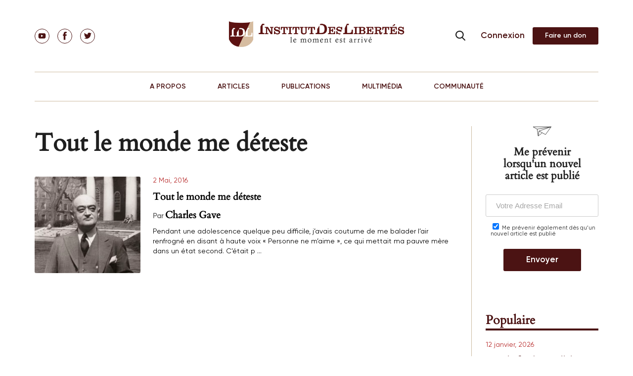

--- FILE ---
content_type: text/html; charset=UTF-8
request_url: https://institutdeslibertes.org/tag/definition/
body_size: 24967
content:
<!doctype html>
<html dir="ltr" lang="fr-FR" prefix="og: https://ogp.me/ns#">
<head>
	<meta charset="UTF-8">
	<meta name="viewport" content="width=device-width, initial-scale=1">

	<title>définition | Institut Des Libertés</title>
<link data-rocket-prefetch href="https://fonts.googleapis.com" rel="dns-prefetch">
<link data-rocket-prefetch href="https://www.googletagmanager.com" rel="dns-prefetch">
<link data-rocket-prefetch href="https://connect.facebook.net" rel="dns-prefetch">
<link data-rocket-prefetch href="https://www.google-analytics.com" rel="dns-prefetch">
<link data-rocket-prefetch href="https://static.ferank.fr" rel="dns-prefetch">
<link data-rocket-preload as="style" href="https://fonts.googleapis.com/css?family=Open%20Sans%3A300italic%2C400italic%2C700italic%2C800italic%2C400%2C300%2C700%2C800%7CRaleway%3A400%2C200%2C100%2C500%2C700%2C800%2C900&#038;subset=latin%2Clatin-ext&#038;display=swap" rel="preload">
<link href="https://fonts.googleapis.com/css?family=Open%20Sans%3A300italic%2C400italic%2C700italic%2C800italic%2C400%2C300%2C700%2C800%7CRaleway%3A400%2C200%2C100%2C500%2C700%2C800%2C900&#038;subset=latin%2Clatin-ext&#038;display=swap" media="print" onload="this.media=&#039;all&#039;" rel="stylesheet">
<noscript data-wpr-hosted-gf-parameters=""><link rel="stylesheet" href="https://fonts.googleapis.com/css?family=Open%20Sans%3A300italic%2C400italic%2C700italic%2C800italic%2C400%2C300%2C700%2C800%7CRaleway%3A400%2C200%2C100%2C500%2C700%2C800%2C900&#038;subset=latin%2Clatin-ext&#038;display=swap"></noscript><link rel="preload" data-rocket-preload as="image" href="https://institutdeslibertes.org/wp-content/uploads/2016/05/schumpeter.jpg" fetchpriority="high">
			
	
	<link rel="pingback" href="https://institutdeslibertes.org/xmlrpc.php" />
	<link rel="profile" href="https://gmpg.org/xfn/11">

	<link data-minify="1" href="https://institutdeslibertes.org/wp-content/cache/min/1/static/fonts.css?ver=1725364900" rel="stylesheet">

	<link data-minify="1" rel="stylesheet" href="https://institutdeslibertes.org/wp-content/cache/min/1/wp-content/themes/rom/css/style.css?ver=1725364900" type="text/css">
	<link rel="stylesheet" href="/static/swiper.min.css">

	<title>définition | Institut Des Libertés</title>
	<style>img:is([sizes="auto" i], [sizes^="auto," i]) { contain-intrinsic-size: 3000px 1500px }</style>
	
		<!-- All in One SEO 4.9.1.1 - aioseo.com -->
	<meta name="robots" content="max-image-preview:large" />
	<link rel="canonical" href="https://institutdeslibertes.org/tag/definition/" />
	<meta name="generator" content="All in One SEO (AIOSEO) 4.9.1.1" />
		<script type="application/ld+json" class="aioseo-schema">
			{"@context":"https:\/\/schema.org","@graph":[{"@type":"BreadcrumbList","@id":"https:\/\/institutdeslibertes.org\/tag\/definition\/#breadcrumblist","itemListElement":[{"@type":"ListItem","@id":"https:\/\/institutdeslibertes.org#listItem","position":1,"name":"Home","item":"https:\/\/institutdeslibertes.org","nextItem":{"@type":"ListItem","@id":"https:\/\/institutdeslibertes.org\/tag\/definition\/#listItem","name":"d\u00e9finition"}},{"@type":"ListItem","@id":"https:\/\/institutdeslibertes.org\/tag\/definition\/#listItem","position":2,"name":"d\u00e9finition","previousItem":{"@type":"ListItem","@id":"https:\/\/institutdeslibertes.org#listItem","name":"Home"}}]},{"@type":"CollectionPage","@id":"https:\/\/institutdeslibertes.org\/tag\/definition\/#collectionpage","url":"https:\/\/institutdeslibertes.org\/tag\/definition\/","name":"d\u00e9finition | Institut Des Libert\u00e9s","inLanguage":"fr-FR","isPartOf":{"@id":"https:\/\/institutdeslibertes.org\/#website"},"breadcrumb":{"@id":"https:\/\/institutdeslibertes.org\/tag\/definition\/#breadcrumblist"}},{"@type":"Person","@id":"https:\/\/institutdeslibertes.org\/#person","name":"Charles Gave","image":"https:\/\/institutdeslibertes.org\/wp-content\/uploads\/2017\/09\/Copie-de-sauvegarde-de-youtube_IDL.002.jpeg","sameAs":["https:\/\/facebook.com\/","https:\/\/x.com\/","https:\/\/instagram.com\/","https:\/\/pinterest.com\/","https:\/\/youtube.com\/","https:\/\/linkedin.com\/in\/"]},{"@type":"WebSite","@id":"https:\/\/institutdeslibertes.org\/#website","url":"https:\/\/institutdeslibertes.org\/","name":"Institut Des Libert\u00e9s","description":"Think Tank","inLanguage":"fr-FR","publisher":{"@id":"https:\/\/institutdeslibertes.org\/#person"}}]}
		</script>
		<!-- All in One SEO -->

<link rel='dns-prefetch' href='//connect.facebook.net' />
<link rel='dns-prefetch' href='//fonts.googleapis.com' />
<link href='https://fonts.gstatic.com' crossorigin rel='preconnect' />
<link rel="alternate" type="application/rss+xml" title="Institut Des Libert&eacute;s &raquo; Flux" href="https://institutdeslibertes.org/feed/" />
<link rel="alternate" type="application/rss+xml" title="Institut Des Libert&eacute;s &raquo; Flux des commentaires" href="https://institutdeslibertes.org/comments/feed/" />
<link rel="alternate" type="application/rss+xml" title="Institut Des Libert&eacute;s &raquo; Flux de l’étiquette définition" href="https://institutdeslibertes.org/tag/definition/feed/" />
		<!-- This site uses the Google Analytics by MonsterInsights plugin v9.10.0 - Using Analytics tracking - https://www.monsterinsights.com/ -->
		<!-- Note: MonsterInsights is not currently configured on this site. The site owner needs to authenticate with Google Analytics in the MonsterInsights settings panel. -->
					<!-- No tracking code set -->
				<!-- / Google Analytics by MonsterInsights -->
		<meta content="Rom v.0.1" name="generator"/><link data-minify="1" rel='stylesheet' id='tubepress-theme-0-css' href='https://institutdeslibertes.org/wp-content/cache/min/1/wp-content/plugins/tubepress_pro_5_1_8/web/themes/legacy-default/css/tubepress.css?ver=1725364900' type='text/css' media='all' />
<link data-minify="1" rel='stylesheet' id='selection-sharer-custom-css' href='https://institutdeslibertes.org/wp-content/cache/min/1/wp-content/plugins/selection-sharer-custom/css/selection-sharer.css?ver=1725364900' type='text/css' media='all' />
<style id='wp-emoji-styles-inline-css' type='text/css'>

	img.wp-smiley, img.emoji {
		display: inline !important;
		border: none !important;
		box-shadow: none !important;
		height: 1em !important;
		width: 1em !important;
		margin: 0 0.07em !important;
		vertical-align: -0.1em !important;
		background: none !important;
		padding: 0 !important;
	}
</style>
<link rel='stylesheet' id='wp-block-library-css' href='https://institutdeslibertes.org/wp-includes/css/dist/block-library/style.min.css?ver=6.8.3' type='text/css' media='all' />
<style id='classic-theme-styles-inline-css' type='text/css'>
/*! This file is auto-generated */
.wp-block-button__link{color:#fff;background-color:#32373c;border-radius:9999px;box-shadow:none;text-decoration:none;padding:calc(.667em + 2px) calc(1.333em + 2px);font-size:1.125em}.wp-block-file__button{background:#32373c;color:#fff;text-decoration:none}
</style>
<link data-minify="1" rel='stylesheet' id='aioseo/css/src/vue/standalone/blocks/table-of-contents/global.scss-css' href='https://institutdeslibertes.org/wp-content/cache/min/1/wp-content/plugins/all-in-one-seo-pack/dist/Lite/assets/css/table-of-contents/global.e90f6d47.css?ver=1763317564' type='text/css' media='all' />
<style id='pms-content-restriction-start-style-inline-css' type='text/css'>


</style>
<style id='pms-content-restriction-end-style-inline-css' type='text/css'>


</style>
<style id='pms-account-style-inline-css' type='text/css'>


</style>
<style id='pms-login-style-inline-css' type='text/css'>


</style>
<style id='pms-recover-password-style-inline-css' type='text/css'>


</style>
<style id='pms-register-style-inline-css' type='text/css'>


</style>
<style id='wppb-edit-profile-style-inline-css' type='text/css'>


</style>
<style id='wppb-login-style-inline-css' type='text/css'>


</style>
<style id='wppb-recover-password-style-inline-css' type='text/css'>


</style>
<style id='wppb-register-style-inline-css' type='text/css'>


</style>
<style id='global-styles-inline-css' type='text/css'>
:root{--wp--preset--aspect-ratio--square: 1;--wp--preset--aspect-ratio--4-3: 4/3;--wp--preset--aspect-ratio--3-4: 3/4;--wp--preset--aspect-ratio--3-2: 3/2;--wp--preset--aspect-ratio--2-3: 2/3;--wp--preset--aspect-ratio--16-9: 16/9;--wp--preset--aspect-ratio--9-16: 9/16;--wp--preset--color--black: #000000;--wp--preset--color--cyan-bluish-gray: #abb8c3;--wp--preset--color--white: #ffffff;--wp--preset--color--pale-pink: #f78da7;--wp--preset--color--vivid-red: #cf2e2e;--wp--preset--color--luminous-vivid-orange: #ff6900;--wp--preset--color--luminous-vivid-amber: #fcb900;--wp--preset--color--light-green-cyan: #7bdcb5;--wp--preset--color--vivid-green-cyan: #00d084;--wp--preset--color--pale-cyan-blue: #8ed1fc;--wp--preset--color--vivid-cyan-blue: #0693e3;--wp--preset--color--vivid-purple: #9b51e0;--wp--preset--gradient--vivid-cyan-blue-to-vivid-purple: linear-gradient(135deg,rgba(6,147,227,1) 0%,rgb(155,81,224) 100%);--wp--preset--gradient--light-green-cyan-to-vivid-green-cyan: linear-gradient(135deg,rgb(122,220,180) 0%,rgb(0,208,130) 100%);--wp--preset--gradient--luminous-vivid-amber-to-luminous-vivid-orange: linear-gradient(135deg,rgba(252,185,0,1) 0%,rgba(255,105,0,1) 100%);--wp--preset--gradient--luminous-vivid-orange-to-vivid-red: linear-gradient(135deg,rgba(255,105,0,1) 0%,rgb(207,46,46) 100%);--wp--preset--gradient--very-light-gray-to-cyan-bluish-gray: linear-gradient(135deg,rgb(238,238,238) 0%,rgb(169,184,195) 100%);--wp--preset--gradient--cool-to-warm-spectrum: linear-gradient(135deg,rgb(74,234,220) 0%,rgb(151,120,209) 20%,rgb(207,42,186) 40%,rgb(238,44,130) 60%,rgb(251,105,98) 80%,rgb(254,248,76) 100%);--wp--preset--gradient--blush-light-purple: linear-gradient(135deg,rgb(255,206,236) 0%,rgb(152,150,240) 100%);--wp--preset--gradient--blush-bordeaux: linear-gradient(135deg,rgb(254,205,165) 0%,rgb(254,45,45) 50%,rgb(107,0,62) 100%);--wp--preset--gradient--luminous-dusk: linear-gradient(135deg,rgb(255,203,112) 0%,rgb(199,81,192) 50%,rgb(65,88,208) 100%);--wp--preset--gradient--pale-ocean: linear-gradient(135deg,rgb(255,245,203) 0%,rgb(182,227,212) 50%,rgb(51,167,181) 100%);--wp--preset--gradient--electric-grass: linear-gradient(135deg,rgb(202,248,128) 0%,rgb(113,206,126) 100%);--wp--preset--gradient--midnight: linear-gradient(135deg,rgb(2,3,129) 0%,rgb(40,116,252) 100%);--wp--preset--font-size--small: 13px;--wp--preset--font-size--medium: 20px;--wp--preset--font-size--large: 36px;--wp--preset--font-size--x-large: 42px;--wp--preset--spacing--20: 0.44rem;--wp--preset--spacing--30: 0.67rem;--wp--preset--spacing--40: 1rem;--wp--preset--spacing--50: 1.5rem;--wp--preset--spacing--60: 2.25rem;--wp--preset--spacing--70: 3.38rem;--wp--preset--spacing--80: 5.06rem;--wp--preset--shadow--natural: 6px 6px 9px rgba(0, 0, 0, 0.2);--wp--preset--shadow--deep: 12px 12px 50px rgba(0, 0, 0, 0.4);--wp--preset--shadow--sharp: 6px 6px 0px rgba(0, 0, 0, 0.2);--wp--preset--shadow--outlined: 6px 6px 0px -3px rgba(255, 255, 255, 1), 6px 6px rgba(0, 0, 0, 1);--wp--preset--shadow--crisp: 6px 6px 0px rgba(0, 0, 0, 1);}:where(.is-layout-flex){gap: 0.5em;}:where(.is-layout-grid){gap: 0.5em;}body .is-layout-flex{display: flex;}.is-layout-flex{flex-wrap: wrap;align-items: center;}.is-layout-flex > :is(*, div){margin: 0;}body .is-layout-grid{display: grid;}.is-layout-grid > :is(*, div){margin: 0;}:where(.wp-block-columns.is-layout-flex){gap: 2em;}:where(.wp-block-columns.is-layout-grid){gap: 2em;}:where(.wp-block-post-template.is-layout-flex){gap: 1.25em;}:where(.wp-block-post-template.is-layout-grid){gap: 1.25em;}.has-black-color{color: var(--wp--preset--color--black) !important;}.has-cyan-bluish-gray-color{color: var(--wp--preset--color--cyan-bluish-gray) !important;}.has-white-color{color: var(--wp--preset--color--white) !important;}.has-pale-pink-color{color: var(--wp--preset--color--pale-pink) !important;}.has-vivid-red-color{color: var(--wp--preset--color--vivid-red) !important;}.has-luminous-vivid-orange-color{color: var(--wp--preset--color--luminous-vivid-orange) !important;}.has-luminous-vivid-amber-color{color: var(--wp--preset--color--luminous-vivid-amber) !important;}.has-light-green-cyan-color{color: var(--wp--preset--color--light-green-cyan) !important;}.has-vivid-green-cyan-color{color: var(--wp--preset--color--vivid-green-cyan) !important;}.has-pale-cyan-blue-color{color: var(--wp--preset--color--pale-cyan-blue) !important;}.has-vivid-cyan-blue-color{color: var(--wp--preset--color--vivid-cyan-blue) !important;}.has-vivid-purple-color{color: var(--wp--preset--color--vivid-purple) !important;}.has-black-background-color{background-color: var(--wp--preset--color--black) !important;}.has-cyan-bluish-gray-background-color{background-color: var(--wp--preset--color--cyan-bluish-gray) !important;}.has-white-background-color{background-color: var(--wp--preset--color--white) !important;}.has-pale-pink-background-color{background-color: var(--wp--preset--color--pale-pink) !important;}.has-vivid-red-background-color{background-color: var(--wp--preset--color--vivid-red) !important;}.has-luminous-vivid-orange-background-color{background-color: var(--wp--preset--color--luminous-vivid-orange) !important;}.has-luminous-vivid-amber-background-color{background-color: var(--wp--preset--color--luminous-vivid-amber) !important;}.has-light-green-cyan-background-color{background-color: var(--wp--preset--color--light-green-cyan) !important;}.has-vivid-green-cyan-background-color{background-color: var(--wp--preset--color--vivid-green-cyan) !important;}.has-pale-cyan-blue-background-color{background-color: var(--wp--preset--color--pale-cyan-blue) !important;}.has-vivid-cyan-blue-background-color{background-color: var(--wp--preset--color--vivid-cyan-blue) !important;}.has-vivid-purple-background-color{background-color: var(--wp--preset--color--vivid-purple) !important;}.has-black-border-color{border-color: var(--wp--preset--color--black) !important;}.has-cyan-bluish-gray-border-color{border-color: var(--wp--preset--color--cyan-bluish-gray) !important;}.has-white-border-color{border-color: var(--wp--preset--color--white) !important;}.has-pale-pink-border-color{border-color: var(--wp--preset--color--pale-pink) !important;}.has-vivid-red-border-color{border-color: var(--wp--preset--color--vivid-red) !important;}.has-luminous-vivid-orange-border-color{border-color: var(--wp--preset--color--luminous-vivid-orange) !important;}.has-luminous-vivid-amber-border-color{border-color: var(--wp--preset--color--luminous-vivid-amber) !important;}.has-light-green-cyan-border-color{border-color: var(--wp--preset--color--light-green-cyan) !important;}.has-vivid-green-cyan-border-color{border-color: var(--wp--preset--color--vivid-green-cyan) !important;}.has-pale-cyan-blue-border-color{border-color: var(--wp--preset--color--pale-cyan-blue) !important;}.has-vivid-cyan-blue-border-color{border-color: var(--wp--preset--color--vivid-cyan-blue) !important;}.has-vivid-purple-border-color{border-color: var(--wp--preset--color--vivid-purple) !important;}.has-vivid-cyan-blue-to-vivid-purple-gradient-background{background: var(--wp--preset--gradient--vivid-cyan-blue-to-vivid-purple) !important;}.has-light-green-cyan-to-vivid-green-cyan-gradient-background{background: var(--wp--preset--gradient--light-green-cyan-to-vivid-green-cyan) !important;}.has-luminous-vivid-amber-to-luminous-vivid-orange-gradient-background{background: var(--wp--preset--gradient--luminous-vivid-amber-to-luminous-vivid-orange) !important;}.has-luminous-vivid-orange-to-vivid-red-gradient-background{background: var(--wp--preset--gradient--luminous-vivid-orange-to-vivid-red) !important;}.has-very-light-gray-to-cyan-bluish-gray-gradient-background{background: var(--wp--preset--gradient--very-light-gray-to-cyan-bluish-gray) !important;}.has-cool-to-warm-spectrum-gradient-background{background: var(--wp--preset--gradient--cool-to-warm-spectrum) !important;}.has-blush-light-purple-gradient-background{background: var(--wp--preset--gradient--blush-light-purple) !important;}.has-blush-bordeaux-gradient-background{background: var(--wp--preset--gradient--blush-bordeaux) !important;}.has-luminous-dusk-gradient-background{background: var(--wp--preset--gradient--luminous-dusk) !important;}.has-pale-ocean-gradient-background{background: var(--wp--preset--gradient--pale-ocean) !important;}.has-electric-grass-gradient-background{background: var(--wp--preset--gradient--electric-grass) !important;}.has-midnight-gradient-background{background: var(--wp--preset--gradient--midnight) !important;}.has-small-font-size{font-size: var(--wp--preset--font-size--small) !important;}.has-medium-font-size{font-size: var(--wp--preset--font-size--medium) !important;}.has-large-font-size{font-size: var(--wp--preset--font-size--large) !important;}.has-x-large-font-size{font-size: var(--wp--preset--font-size--x-large) !important;}
:where(.wp-block-post-template.is-layout-flex){gap: 1.25em;}:where(.wp-block-post-template.is-layout-grid){gap: 1.25em;}
:where(.wp-block-columns.is-layout-flex){gap: 2em;}:where(.wp-block-columns.is-layout-grid){gap: 2em;}
:root :where(.wp-block-pullquote){font-size: 1.5em;line-height: 1.6;}
</style>
<link data-minify="1" rel='stylesheet' id='cntctfrm_stylesheet-css' href='https://institutdeslibertes.org/wp-content/cache/min/1/wp-content/plugins/contact-form-plugin1/css/style.css?ver=1725364900' type='text/css' media='all' />
<link data-minify="1" rel='stylesheet' id='dwqa-style-css' href='https://institutdeslibertes.org/wp-content/cache/min/1/wp-content/plugins/dw-question-answer/templates/assets/css/style.css?ver=1725364900' type='text/css' media='all' />
<link data-minify="1" rel='stylesheet' id='dwqa-rtl-css' href='https://institutdeslibertes.org/wp-content/cache/min/1/wp-content/plugins/dw-question-answer/templates/assets/css/rtl.css?ver=1725364900' type='text/css' media='all' />
<link data-minify="1" rel='stylesheet' id='dashicons-css' href='https://institutdeslibertes.org/wp-content/cache/min/1/wp-includes/css/dashicons.min.css?ver=1725364900' type='text/css' media='all' />
<link rel='stylesheet' id='wp-jquery-ui-dialog-css' href='https://institutdeslibertes.org/wp-includes/css/jquery-ui-dialog.min.css?ver=6.8.3' type='text/css' media='all' />
<link data-minify="1" rel='stylesheet' id='wppb-mailchimp-integration-css' href='https://institutdeslibertes.org/wp-content/cache/min/1/wp-content/plugins/profile-builder-pro/add-ons-advanced/mailchimp-integration/assets/css/style-front-end.css?ver=1725364900' type='text/css' media='all' />

<link rel='stylesheet' id='nexus-style-css' href='https://institutdeslibertes.org/wp-content/themes/rom/style.css?ver=6.8.3' type='text/css' media='all' />
<link data-minify="1" rel='stylesheet' id='et-shortcodes-css-css' href='https://institutdeslibertes.org/wp-content/cache/min/1/wp-content/themes/rom/epanel/shortcodes/css/shortcodes.css?ver=1725364900' type='text/css' media='all' />
<link data-minify="1" rel='stylesheet' id='et-shortcodes-responsive-css-css' href='https://institutdeslibertes.org/wp-content/cache/min/1/wp-content/themes/rom/epanel/shortcodes/css/shortcodes_responsive.css?ver=1725364900' type='text/css' media='all' />
<link data-minify="1" rel='stylesheet' id='wppb_stylesheet-css' href='https://institutdeslibertes.org/wp-content/cache/min/1/wp-content/plugins/profile-builder/assets/css/style-front-end.css?ver=1725364900' type='text/css' media='all' />
<link data-minify="1" rel='stylesheet' id='magnific_popup-css' href='https://institutdeslibertes.org/wp-content/cache/min/1/wp-content/themes/rom/includes/page_templates/js/magnific_popup/magnific_popup.css?ver=1725364900' type='text/css' media='screen' />
<link data-minify="1" rel='stylesheet' id='et_page_templates-css' href='https://institutdeslibertes.org/wp-content/cache/min/1/wp-content/themes/rom/includes/page_templates/page_templates.css?ver=1725364900' type='text/css' media='screen' />
<!-- @@@@@@@@@@@ 518M --><script type="text/javascript" src="https://institutdeslibertes.org/wp-includes/js/jquery/jquery.min.js?ver=3.7.1" id="jquery-core-js"></script>
<script type="text/javascript" defer='defer' src="https://institutdeslibertes.org/wp-includes/js/jquery/jquery-migrate.min.js?ver=3.4.1" id="jquery-migrate-js"></script>
<script data-minify="1" type="text/javascript" defer='defer' src="https://institutdeslibertes.org/wp-content/cache/min/1/wp-content/plugins/tubepress_pro_5_1_8/web/js/tubepress.js?ver=1725364900" id="tubepress-js"></script>
<script data-minify="1" type="text/javascript" defer='defer' src="https://institutdeslibertes.org/wp-content/cache/min/1/wp-content/plugins/tubepress_pro_5_1_8/web/js/wordpress-ajax.js?ver=1725364900" id="tubepress_ajax-js"></script>
<script type="text/javascript" id="ajax-login-script-js-extra">
/* <![CDATA[ */
var ajax_login_object = {"ajaxurl":"https:\/\/institutdeslibertes.org\/wp-admin\/admin-ajax.php","redirecturl":"https:\/\/institutdeslibertes.org","loadingmessage":"Sending user info, please wait..."};
/* ]]> */
</script>
<script data-minify="1" type="text/javascript" defer='defer' src="https://institutdeslibertes.org/wp-content/cache/min/1/wp-content/themes/rom/js/ajax-login-script.js?ver=1725364900" id="ajax-login-script-js"></script>
<script type="text/javascript" defer='defer' src="https://institutdeslibertes.org/wp-content/themes/rom/js/jPages.min.js?ver=6.8.3" id="jPages-js"></script>
<script data-minify="1" type="text/javascript" defer='defer' src="https://institutdeslibertes.org/wp-content/cache/min/1/wp-content/themes/rom/js/jquery.fancylike.js?ver=1725364900" id="jquery.fancylike-js"></script>
<script data-minify="1" type="text/javascript" defer='defer' src="https://institutdeslibertes.org/wp-content/cache/min/1/wp-content/themes/rom/js/home-slideshow.js?ver=1725364900" id="nexus-lesson-slideshow-js"></script>
<script data-minify="1" type="text/javascript" defer='defer' src="https://institutdeslibertes.org/wp-content/cache/min/1/wp-content/themes/rom/js/plugins/plugins.js?ver=1725364900" id="nexus-plugins-js"></script>
<script data-minify="1" type="text/javascript" defer='defer' src="https://institutdeslibertes.org/wp-content/cache/min/1/en_US/sdk.js?ver=1725364900" id="facebook-sdk-js"></script>
<script data-minify="1" type="text/javascript" defer='defer' src="https://institutdeslibertes.org/wp-content/cache/min/1/wp-content/themes/rom/js/jssor.slider.mini.js?ver=1725364900" id="jssor.slider.mini-js"></script>
<link rel="https://api.w.org/" href="https://institutdeslibertes.org/wp-json/" /><link rel="alternate" title="JSON" type="application/json" href="https://institutdeslibertes.org/wp-json/wp/v2/tags/1616" /><link rel="EditURI" type="application/rsd+xml" title="RSD" href="https://institutdeslibertes.org/xmlrpc.php?rsd" />

<script type="text/javascript">var TubePressJsConfig = {"urls":{"base":"\/wp-content\/plugins\/tubepress_pro_5_1_8","usr":"\/wp-content\/tubepress-content","ajax":"\/wp-admin\/admin-ajax.php"}};</script>
        <script type="text/javascript">
            var jQueryMigrateHelperHasSentDowngrade = false;

			window.onerror = function( msg, url, line, col, error ) {
				// Break out early, do not processing if a downgrade reqeust was already sent.
				if ( jQueryMigrateHelperHasSentDowngrade ) {
					return true;
                }

				var xhr = new XMLHttpRequest();
				var nonce = '03c60b85a2';
				var jQueryFunctions = [
					'andSelf',
					'browser',
					'live',
					'boxModel',
					'support.boxModel',
					'size',
					'swap',
					'clean',
					'sub',
                ];
				var match_pattern = /\)\.(.+?) is not a function/;
                var erroredFunction = msg.match( match_pattern );

                // If there was no matching functions, do not try to downgrade.
                if ( null === erroredFunction || typeof erroredFunction !== 'object' || typeof erroredFunction[1] === "undefined" || -1 === jQueryFunctions.indexOf( erroredFunction[1] ) ) {
                    return true;
                }

                // Set that we've now attempted a downgrade request.
                jQueryMigrateHelperHasSentDowngrade = true;

				xhr.open( 'POST', 'https://institutdeslibertes.org/wp-admin/admin-ajax.php' );
				xhr.setRequestHeader( 'Content-Type', 'application/x-www-form-urlencoded' );
				xhr.onload = function () {
					var response,
                        reload = false;

					if ( 200 === xhr.status ) {
                        try {
                        	response = JSON.parse( xhr.response );

                        	reload = response.data.reload;
                        } catch ( e ) {
                        	reload = false;
                        }
                    }

					// Automatically reload the page if a deprecation caused an automatic downgrade, ensure visitors get the best possible experience.
					if ( reload ) {
						location.reload();
                    }
				};

				xhr.send( encodeURI( 'action=jquery-migrate-downgrade-version&_wpnonce=' + nonce ) );

				// Suppress error alerts in older browsers
				return true;
			}
        </script>

		<meta name="viewport" content="width=device-width, initial-scale=1.0, maximum-scale=1.0, user-scalable=0" /><script type="text/javascript">document.write('<style type="text/css">.tabber{display:none;}</style>');</script><link rel="shortcut icon" href="https://institutdeslibertes.org/wp-content/uploads/2015/09/favicon_idl.png" />		<style type="text/css" id="wp-custom-css">
			.btn_sm {
	text-indent: -9999px;
  line-height: 0;
}
.btn_sm:after {
	content: "Faire un don";
  text-indent: 0;
  display: block;
  line-height: initial;
}
.btn_md:after {
	content: "Commander" !important;
  text-indent: 0;
  display: block;
  line-height: initial;
}

.btn_lnik {
	text-indent: -9999px;
  line-height: 0;
}
.btn_link:after {
	content: "Connexion";
  text-indent: 0;
  display: block;
  line-height: initial;
}

a.btn.btn-alt {
    padding: 0 15px;
}

.aligncenter {
    text-align: center;
    margin: auto;
}

ol > li {
    display: list-item !important;
}

div.page-content__data div.data-text ul {
    list-style: decimal !important;
    margin-left: 15px !important;
}

div.page-content__data div.data-text ol li{
    list-style: disc !important;
    margin-left: 15px !important;
	padding-left: 25px !important;
}

ol > li::before {
    content: inherit !important;
}		</style>
		
	<meta name="generator" content="WP Rocket 3.20.2" data-wpr-features="wpr_minify_js wpr_preconnect_external_domains wpr_oci wpr_minify_css wpr_preload_links wpr_desktop" /></head>

<body data-rsssl=1 class="archive tag tag-definition tag-1616 wp-theme-rom et-2-column-layout unknown et_includes_sidebar">
<!-- ### -->

<div class="page">
  <div class="page__wrap">
    <div class="nav-header-panel">
    <!--Header-->
      <header class="header">
        <div class="container">
          <div class="header__row">
            <div class="header__item">
              <ul class="social">
    <li class="social__el">
        <a class="social__link " href="https://www.youtube.com/channel/UCaqUCTIgFDtMhBeKeeejrkA" target="_blank">
        <svg class="icon icon-youtube">
            <use xlink:href="https://institutdeslibertes.org/wp-content/themes/rom/images/sprite.svg#youtube"></use>
        </svg>
        </a>
    </li>
    <li class="social__el">
        <a class="social__link " href="https://www.facebook.com/idlibertes" target="_blank">
        <svg class="icon icon-fb">
            <use xlink:href="https://institutdeslibertes.org/wp-content/themes/rom/images/sprite.svg#fb"></use>
        </svg>
        </a>
    </li>
    <li class="social__el">
        <a class="social__link " href="https://twitter.com/IdLibertes" target="_blank">
        <svg class="icon icon-tw">
            <use xlink:href="https://institutdeslibertes.org/wp-content/themes/rom/images/sprite.svg#tw"></use>
        </svg>
        </a>
    </li>
</ul>            </div>
            <div class="header__item">
              <a href="https://institutdeslibertes.org/" class="logo">
                <img src="https://institutdeslibertes.org/wp-content/themes/rom/images/logo.png" alt="Institut Des Libert&eacute;s">
              </a>
            </div>
            <div class="header__hamburger">
              <div class="search-drop js-drop-search">
                <form class="search-drop__form" id="searchform" action="https://institutdeslibertes.org/">
                  <input class="search-drop__input" id="searchHeader" type="search" placeholder="Search" name="s" value="">
                  <label class="search-drop__submit">
                    <input type="submit">
                  </label>
                  <label class="search-drop__open" for="searchHeader">
                    <svg class="icon icon-search">
                      <use xlink:href="https://institutdeslibertes.org/wp-content/themes/rom/images/sprite.svg#search"></use>
                    </svg>
                  </label>
                </form>
              </div>
              <div class="hamburger-button" id="hamburgerButton">
                <div class="hamburger-button__wrap">
                  <div class="hamburger-button__button">
                    <span></span>
                    <span></span>
                    <span></span>
                  </div>
                </div>
              </div>
            </div>
                        <div class="header__item header-item-interactions">
              <div class="search-drop js-drop-search">
                <form class="search-drop__form" action="https://institutdeslibertes.org/">
                  <input class="search-drop__input" id="searchHeader" type="search" placeholder="Search" name="s" value="">
                  <label class="search-drop__submit">
                    <input type="submit">
                  </label>
                  <label class="search-drop__open" for="searchHeader">
                    <svg class="icon icon-search">
                      <use xlink:href="https://institutdeslibertes.org/wp-content/themes/rom/images/sprite.svg#search"></use>
                    </svg>
                  </label>
                </form>
              </div>

              	             <a class="btn btn-alt" href="https://institutdeslibertes.org/log-in/">
	                  Connexion</a>
                            <a href="https://institutdeslibertes.org/comment-adherer/"><button class="btn btn_default btn_sm header-item-interactions__support-link">Adhérer</button></a>
            </div>

          </div>
        </div>
        <!-- Top menu -->
        <div class="top-menu">
            <div class="container">
              <ul id="top-menu" class="top-menu__row"><li id="menu-item-174" class="menu-item menu-item-type-post_type menu-item-object-page menu-item-has-children menu-item-174"><a href="https://institutdeslibertes.org/qui-sommes-nous/">A PROPOS</a>
<ul class="sub-menu">
	<li id="menu-item-196" class="menu-item menu-item-type-post_type menu-item-object-page menu-item-196"><a href="https://institutdeslibertes.org/qui-sommes-nous/">Qui sommes-nous?</a></li>
	<li id="menu-item-9682" class="menu-item menu-item-type-post_type menu-item-object-page menu-item-9682"><a href="https://institutdeslibertes.org/dans-les-medias/">Dans les médias</a></li>
</ul>
</li>
<li id="menu-item-9644" class="menu-item menu-item-type-custom menu-item-object-custom menu-item-has-children menu-item-9644"><a href="#">ARTICLES</a>
<ul class="sub-menu">
	<li id="menu-item-14442" class="menu-item menu-item-type-taxonomy menu-item-object-category menu-item-14442"><a href="https://institutdeslibertes.org/category/economie/">Économie</a></li>
	<li id="menu-item-175" class="menu-item menu-item-type-taxonomy menu-item-object-category menu-item-175"><a href="https://institutdeslibertes.org/category/geopolitique/">Géopolitique</a></li>
	<li id="menu-item-166" class="menu-item menu-item-type-taxonomy menu-item-object-category menu-item-166"><a href="https://institutdeslibertes.org/category/finance/">Finance</a></li>
	<li id="menu-item-9772" class="menu-item menu-item-type-taxonomy menu-item-object-category menu-item-9772"><a href="https://institutdeslibertes.org/category/societe-politique/">Société &#038; Éthique</a></li>
	<li id="menu-item-9645" class="menu-item menu-item-type-taxonomy menu-item-object-category menu-item-9645"><a href="https://institutdeslibertes.org/category/arts/">Arts &#038; Littérature</a></li>
</ul>
</li>
<li id="menu-item-9646" class="menu-item menu-item-type-custom menu-item-object-custom menu-item-has-children menu-item-9646"><a href="#">PUBLICATIONS</a>
<ul class="sub-menu">
	<li id="menu-item-11696" class="menu-item menu-item-type-post_type menu-item-object-page menu-item-11696"><a href="https://institutdeslibertes.org/livres/">Ouvrages</a></li>
	<li id="menu-item-9540" class="menu-item menu-item-type-custom menu-item-object-custom menu-item-9540"><a href="/reports/">Dossiers</a></li>
</ul>
</li>
<li id="menu-item-9648" class="menu-item menu-item-type-custom menu-item-object-custom menu-item-has-children menu-item-9648"><a href="#">MULTIMÉDIA</a>
<ul class="sub-menu">
	<li id="menu-item-13321" class="menu-item menu-item-type-post_type menu-item-object-page menu-item-13321"><a href="https://institutdeslibertes.org/outil_graphique/">Outil Graphique</a></li>
	<li id="menu-item-9660" class="menu-item menu-item-type-post_type menu-item-object-page menu-item-9660"><a href="https://institutdeslibertes.org/videos/">Vidéos</a></li>
	<li id="menu-item-3184" class="menu-item menu-item-type-post_type menu-item-object-page menu-item-3184"><a href="https://institutdeslibertes.org/bibliotheque-nos-oeuvres-choisies/">Bibliothèque</a></li>
	<li id="menu-item-9571" class="menu-item menu-item-type-post_type menu-item-object-page menu-item-9571"><a href="https://institutdeslibertes.org/presentations/">Présentations</a></li>
	<li id="menu-item-9659" class="menu-item menu-item-type-post_type menu-item-object-page menu-item-9659"><a href="https://institutdeslibertes.org/citations/">Citations</a></li>
</ul>
</li>
<li id="menu-item-9651" class="menu-item menu-item-type-custom menu-item-object-custom menu-item-has-children menu-item-9651"><a href="#">COMMUNAUTÉ</a>
<ul class="sub-menu">
	<li id="menu-item-9656" class="menu-item menu-item-type-custom menu-item-object-custom menu-item-9656"><a href="/user">Espace donateur</a></li>
</ul>
</li>
</ul>                            </div>
        </div>

                  <!-- Separator line -->
          <div class="container">
            <div class="separator"></div>
          </div>
        
      </header>
      <!-- Hamburger-side-menu -->
      <div id="hamburgerSideMenu" class="hidden-hamburger-side-menu">
          <div class="hamburger-side-menu">
              <div class="hamburger-side-menu__wrap">
                    <div class="hamburger-side-menu__block">
                        <div class="left-shadow-block"></div>
                        <div class="right-side-block">
                            <div class="right-side-block__close">
                                <div id="closeBurgerSideMenu" class="close-button">
                                    <span></span>
                                    <span></span>
                                </div>
                            </div>
                                                          <div class="right-side-block__connexion">
                                <a href="" class="btn btn__cream" href="https://institutdeslibertes.org/connexion/">Connexion</a>
                              </div>
                                                        <div class="right-side-block__nav">
                              <ul id="top-menu" class="mobile-menu__row"><li class="menu-item menu-item-type-post_type menu-item-object-page menu-item-has-children menu-item-174"><a href="https://institutdeslibertes.org/qui-sommes-nous/">A PROPOS</a>
<ul class="sub-menu">
	<li class="menu-item menu-item-type-post_type menu-item-object-page menu-item-196"><a href="https://institutdeslibertes.org/qui-sommes-nous/">Qui sommes-nous?</a></li>
	<li class="menu-item menu-item-type-post_type menu-item-object-page menu-item-9682"><a href="https://institutdeslibertes.org/dans-les-medias/">Dans les médias</a></li>
</ul>
</li>
<li class="menu-item menu-item-type-custom menu-item-object-custom menu-item-has-children menu-item-9644"><a href="#">ARTICLES</a>
<ul class="sub-menu">
	<li class="menu-item menu-item-type-taxonomy menu-item-object-category menu-item-14442"><a href="https://institutdeslibertes.org/category/economie/">Économie</a></li>
	<li class="menu-item menu-item-type-taxonomy menu-item-object-category menu-item-175"><a href="https://institutdeslibertes.org/category/geopolitique/">Géopolitique</a></li>
	<li class="menu-item menu-item-type-taxonomy menu-item-object-category menu-item-166"><a href="https://institutdeslibertes.org/category/finance/">Finance</a></li>
	<li class="menu-item menu-item-type-taxonomy menu-item-object-category menu-item-9772"><a href="https://institutdeslibertes.org/category/societe-politique/">Société &#038; Éthique</a></li>
	<li class="menu-item menu-item-type-taxonomy menu-item-object-category menu-item-9645"><a href="https://institutdeslibertes.org/category/arts/">Arts &#038; Littérature</a></li>
</ul>
</li>
<li class="menu-item menu-item-type-custom menu-item-object-custom menu-item-has-children menu-item-9646"><a href="#">PUBLICATIONS</a>
<ul class="sub-menu">
	<li class="menu-item menu-item-type-post_type menu-item-object-page menu-item-11696"><a href="https://institutdeslibertes.org/livres/">Ouvrages</a></li>
	<li class="menu-item menu-item-type-custom menu-item-object-custom menu-item-9540"><a href="/reports/">Dossiers</a></li>
</ul>
</li>
<li class="menu-item menu-item-type-custom menu-item-object-custom menu-item-has-children menu-item-9648"><a href="#">MULTIMÉDIA</a>
<ul class="sub-menu">
	<li class="menu-item menu-item-type-post_type menu-item-object-page menu-item-13321"><a href="https://institutdeslibertes.org/outil_graphique/">Outil Graphique</a></li>
	<li class="menu-item menu-item-type-post_type menu-item-object-page menu-item-9660"><a href="https://institutdeslibertes.org/videos/">Vidéos</a></li>
	<li class="menu-item menu-item-type-post_type menu-item-object-page menu-item-3184"><a href="https://institutdeslibertes.org/bibliotheque-nos-oeuvres-choisies/">Bibliothèque</a></li>
	<li class="menu-item menu-item-type-post_type menu-item-object-page menu-item-9571"><a href="https://institutdeslibertes.org/presentations/">Présentations</a></li>
	<li class="menu-item menu-item-type-post_type menu-item-object-page menu-item-9659"><a href="https://institutdeslibertes.org/citations/">Citations</a></li>
</ul>
</li>
<li class="menu-item menu-item-type-custom menu-item-object-custom menu-item-has-children menu-item-9651"><a href="#">COMMUNAUTÉ</a>
<ul class="sub-menu">
	<li class="menu-item menu-item-type-custom menu-item-object-custom menu-item-9656"><a href="/user">Espace donateur</a></li>
</ul>
</li>
</ul>                            </div>
                            <div class="right-side-block__button">
                                <a href="/comment-adherer/" class="btn btn__cream">Adhérer</a>
                            </div>
                            <div class="right-side-block__social">
								<ul class="social">
    <li class="social__el">
        <a class="social__link social-footer" href="https://www.youtube.com/channel/UCaqUCTIgFDtMhBeKeeejrkA" target="_blank">
        <svg class="icon icon-youtube">
            <use xlink:href="https://institutdeslibertes.org/wp-content/themes/rom/images/sprite.svg#youtube"></use>
        </svg>
        </a>
    </li>
    <li class="social__el">
        <a class="social__link social-footer" href="https://www.facebook.com/idlibertes" target="_blank">
        <svg class="icon icon-fb">
            <use xlink:href="https://institutdeslibertes.org/wp-content/themes/rom/images/sprite.svg#fb"></use>
        </svg>
        </a>
    </li>
    <li class="social__el">
        <a class="social__link social-footer" href="https://twitter.com/IdLibertes" target="_blank">
        <svg class="icon icon-tw">
            <use xlink:href="https://institutdeslibertes.org/wp-content/themes/rom/images/sprite.svg#tw"></use>
        </svg>
        </a>
    </li>
</ul>                            </div>
                        </div>
                    </div>
                </div>
          </div>
      </div>

      <!-- Connexion side mennu -->
      <div id="connexionLoginMenu" class="hidden-connexion-side-menu not_logged_user">
        <div class="connexion-side-menu">
          <div class="connexion-side-menu__wrap">
            <div class="connexion-side-menu__block">
              <div class="left-shadow-block"></div>
              <div class="right-side-block">
                <div  class="right-side-block__close">
                  <div id="closeConnexionMenu" class="close-button">
                    <span></span>
                    <span></span>
                  </div>
                </div>
                <div class="right-side-block__form">
                  <h2>Connexion</h2>
                  <form id="registerform" class="form-inputs" action="https://institutdeslibertes.org/idllogin/" method="post">
                      <input type="text" name="log" placeholder="Entrez Adresse Email " required>
                      <input type="password" name="pwd" placeholder="Entrez le mot de passe " required>
                      <input type="hidden" name="redirect_to" value="https://institutdeslibertes.org">
                      <input type="hidden" id="security" name="security" value="2f31bc2bf3" /><input type="hidden" name="_wp_http_referer" value="/tag/definition/" />                      <a href="https://institutdeslibertes.org/idllogin/?action=lostpassword">Mot de passe oublié?</a>
                      <p class="status"></p>
                      <button type="submit" name="wp-submit" class="btn btn_default btn_sm">Envoyer</button>
                  </form>
                </div>
                <div class="right-side-block__info">
                    <div class="info-chapter">
                        <h2>Si vous n’êtes pas encore donateur vous pouvez le devenir <a href="https://institutdeslibertes.org/faire-un-don">ici</a></h2>
                    </div>
                    <div class="info-data">
                      <h2>En devenant donateur vous pourriez jouir de nombreux avantages dont:</h2>
<!--                      <div class="info-data__line">-->
                          <!-- <svg class="icon">
                              <use xlink:href="images/sprite.svg#connexion-checkbox"></use>
                          </svg> -->
<!--                          <img src="--><!--/images/connexion-picker.png" alt="">-->
<!--                          <span>--><!--</span>-->
<!--                      </div>-->
                      <div class="info-data__line">
                          <!-- <svg class="icon">
                              <use xlink:href="images/sprite.svg#connexion-checkbox"></use>
                          </svg> -->
                          <img src="https://institutdeslibertes.org/wp-content/themes/rom/images/connexion-picker.png" alt="">
                          <span>Des invitations prioritaires à nos événements</span>
                      </div>
                      <div class="info-data__line">
                          <!-- <svg class="icon">
                              <use xlink:href="images/sprite.svg#connexion-checkbox"></use>
                          </svg> -->
                          <img src="https://institutdeslibertes.org/wp-content/themes/rom/images/connexion-picker.png" alt="">
                          <span>Des fonctionnalités supplémentaires sur notre site</span>
                      </div>
                      <div class="info-data__line">
                          <!-- <svg class="icon">
                              <use xlink:href="images/sprite.svg#connexion-checkbox"></use>
                          </svg> -->
                          <img src="https://institutdeslibertes.org/wp-content/themes/rom/images/connexion-picker.png" alt="">
                          <span>Des réductions sur nos ouvrages (notamment ceux de Charles Gave)</span>
                      </div>
                    </div>
                </div>
              </div>
            </div>
          </div>
        </div>
      </div>

      <main role="main" class="main">

<div>
	<div class="publications-reports">
		<div class="container">
		<div class="publications-reports__wrap">
			<div class="publications-reports__content">
				<div class="reports">
											<h1>Tout le monde me déteste</h1>
					
					
							<div class="reports__card">
								<div class="image">
									<img fetchpriority="high" src="https://institutdeslibertes.org/wp-content/uploads/2016/05/schumpeter.jpg" alt="" />
								</div>
								<div class="data">
									<span>2 Mai, 2016</span>
									<a href="https://institutdeslibertes.org/tout-le-monde-me-deteste/">Tout le monde me déteste</a>
									<h5>Par <a href="https://institutdeslibertes.org/auteur/charlesgave/">Charles Gave</a></h5>
									<p class="report-long-text">Pendant une adolescence quelque peu difficile, j’avais coutume de me balader l’air renfrogné en disant à haute voix « Personne ne m’aime », ce qui mettait ma pauvre mère dans un état second. C’était probablement pour ça que je le faisais. Arrivé à l’âge adulte, je suis assez rapidement devenu libéral ce qui est à l’évidence et surtout en France la façon la plus rapide de se faire détester par tout le monde. D’où j’en déduis que je...</p>
								</div>
							</div>
						
																</div>
				<div class="line"></div>
				<div class="evenements">
					<div class="right-information-tape">
    <div class="right-information-tape__wrap">
        <div class="right-information-tape__column">
			            <div class="column-subscription">
                <div class="column-subscription__picture">
                    <svg class="icon">
                        <use xlink:href="https://institutdeslibertes.org/wp-content/themes/rom/images/sprite.svg#letter"></use>
                    </svg>
                    <h2>Me prévenir lorsqu'un nouvel article est publié</h2>
				</div>
				<script>(function() {
	window.mc4wp = window.mc4wp || {
		listeners: [],
		forms: {
			on: function(evt, cb) {
				window.mc4wp.listeners.push(
					{
						event   : evt,
						callback: cb
					}
				);
			}
		}
	}
})();
</script><!-- Mailchimp for WordPress v4.10.9 - https://wordpress.org/plugins/mailchimp-for-wp/ --><form id="mc4wp-form-1" class="mc4wp-form mc4wp-form-12342" method="post" data-id="12342" data-name="Abonnez-vous à notre lettre d&#039;information mensuelle" ><div class="mc4wp-form-fields"><div class="column-subscription__input">
  <input type="email" name="EMAIL" placeholder="Votre Adresse Email "  required>
  
  <div class="input-checkbox">
	<label><input name="agree" class="text-checkbox" type="checkbox" checked required> Me prévenir également dès qu’un nouvel article est publié</label>
  </div>
</div>
<div class="column-subscription__button">
  <button type="submit" class="btn btn_default">Envoyer</button>
</div></div><label style="display: none !important;">Laissez ce champ vide si vous êtes humain : <input type="text" name="_mc4wp_honeypot" value="" tabindex="-1" autocomplete="off" /></label><input type="hidden" name="_mc4wp_timestamp" value="1768398160" /><input type="hidden" name="_mc4wp_form_id" value="12342" /><input type="hidden" name="_mc4wp_form_element_id" value="mc4wp-form-1" /><div class="mc4wp-response"></div></form><!-- / Mailchimp for WordPress Plugin -->
            </div>

			<div class="column-populairement">
                <div class="chapter-social">
                    <h2 class="chapter-social__header">Populaire</h2>
                </div>

							<div class="column-populairement__list">
									<div class="column-populairement__news">
						<span>12 janvier, 2026</span>
						<a href="https://institutdeslibertes.org/vers-la-fin-des-mollahs-en-iran/" class="news-title">Vers la fin des Mollahs en Iran ?</a>
						<a href="https://institutdeslibertes.org/auteur/charlesgave/" class="news-author">Charles Gave</a>
					</div>
									<div class="column-populairement__news">
						<span>7 janvier, 2026</span>
						<a href="https://institutdeslibertes.org/venezuela-quelles-consequences-pour-la-france/" class="news-title">Venezuela : quelles conséquences pour la France ?</a>
						<a href="https://institutdeslibertes.org/auteur/jbnoe/" class="news-author">Jean-Baptiste Noé</a>
					</div>
									<div class="column-populairement__news">
						<span>5 janvier, 2026</span>
						<a href="https://institutdeslibertes.org/2026-prend-un-depart-sur-les-chapeaux-de-roue/" class="news-title">2026 prend un départ sur les chapeaux de roue.</a>
						<a href="https://institutdeslibertes.org/auteur/charlesgave/" class="news-author">Charles Gave</a>
					</div>
							</div>
					</div>

			<div class="column-evenement">
                <div class="column-evenement__card">
                    <img class="card-bg-img" src="https://institutdeslibertes.org/wp-content/themes/rom/images/evenement-bg-img.png">
                    <div class="card-info">
                        <h3>Les livres de Charles Gave enfin réédités!</h3>
                        <a href="https://institutdeslibertes.org/livres/"><button class="btn btn_default btn_sm">Au magasin</button></a>
                    </div>
                </div>
            </div>
        </div>
    </div>
</div>
				</div>
			</div>
		</div>
	</div>
</div>


    </main>
    <!--Footer-->

	    <footer class="footer">
      <div class="container">
        <div class="footer__block">
          <div class="footer__row">
                <div class="footer__item">
                    <h2 class="big-text">Institut des Libertés</h2>
                </div>
          </div>
          <div class="footer__row">
                <div class="footer__item footer__contacts">
                    <svg class="location">
                        <use xlink:href="https://institutdeslibertes.org/wp-content/themes/rom/images/sprite.svg#local"></use>
                    </svg>
                    <span class="small-text">27 bis rue Copernic, 75116, Paris</span>
                </div>
                <div class="footer__item footer__contacts">
                    <svg class="phone">
                        <use xlink:href="https://institutdeslibertes.org/wp-content/themes/rom/images/sprite.svg#phone"></use>
                    </svg>
                    <span class="small-text">+33 (0)1 71 20 45 39</span>
                </div>
                <div class="footer__item">
                    <ul class="social">
    <li class="social__el">
        <a class="social__link social-footer" href="https://www.youtube.com/channel/UCaqUCTIgFDtMhBeKeeejrkA" target="_blank">
        <svg class="icon icon-youtube">
            <use xlink:href="https://institutdeslibertes.org/wp-content/themes/rom/images/sprite.svg#youtube"></use>
        </svg>
        </a>
    </li>
    <li class="social__el">
        <a class="social__link social-footer" href="https://www.facebook.com/idlibertes" target="_blank">
        <svg class="icon icon-fb">
            <use xlink:href="https://institutdeslibertes.org/wp-content/themes/rom/images/sprite.svg#fb"></use>
        </svg>
        </a>
    </li>
    <li class="social__el">
        <a class="social__link social-footer" href="https://twitter.com/IdLibertes" target="_blank">
        <svg class="icon icon-tw">
            <use xlink:href="https://institutdeslibertes.org/wp-content/themes/rom/images/sprite.svg#tw"></use>
        </svg>
        </a>
    </li>
</ul>                </div>
          </div>
        </div>
      </div>
    </footer>

  </div>
  <div class="blackout"></div>
</div>

<script src="/static/jquery-3.3.1.min.js" integrity="sha256-FgpCb/KJQlLNfOu91ta32o/NMZxltwRo8QtmkMRdAu8=" crossorigin="anonymous"></script>
<script src="/static/swiper.min.js"></script>

<script data-minify="1" src="https://institutdeslibertes.org/wp-content/cache/min/1/wp-content/themes/rom/js/main.js?ver=1725364900"></script>
  <script data-minify="1" src="https://institutdeslibertes.org/wp-content/cache/min/1/wp-content/themes/rom/js/alexey-js.js?ver=1725364900"></script>
<script type="speculationrules">
{"prefetch":[{"source":"document","where":{"and":[{"href_matches":"\/*"},{"not":{"href_matches":["\/wp-*.php","\/wp-admin\/*","\/wp-content\/uploads\/*","\/wp-content\/*","\/wp-content\/plugins\/*","\/wp-content\/themes\/rom\/*","\/*\\?(.+)"]}},{"not":{"selector_matches":"a[rel~=\"nofollow\"]"}},{"not":{"selector_matches":".no-prefetch, .no-prefetch a"}}]},"eagerness":"conservative"}]}
</script>
<div id="ferank_root"></div>
		<script type="text/javascript">
		(function() {
		var ferank = document.createElement('script');
		ferank.type = 'text/javascript';
		ferank.async = true;
		ferank.src = ('https:' == document.location.protocol ? 'https://static' : 'http://static') + '.ferank.fr/analytics.js';
		var s = document.getElementsByTagName('script')[0];
		s.parentNode.insertBefore(ferank, s);
		})();
		</script>
		<!-- GA Google Analytics @ https://m0n.co/ga -->
		<script>
			(function(i,s,o,g,r,a,m){i['GoogleAnalyticsObject']=r;i[r]=i[r]||function(){
			(i[r].q=i[r].q||[]).push(arguments)},i[r].l=1*new Date();a=s.createElement(o),
			m=s.getElementsByTagName(o)[0];a.async=1;a.src=g;m.parentNode.insertBefore(a,m)
			})(window,document,'script','https://www.google-analytics.com/analytics.js','ga');
			ga('create', 'UA-55214945-1', 'auto');
			ga('set', 'forceSSL', true);
			ga('send', 'pageview');
		</script>

	<script>(function() {function maybePrefixUrlField () {
  const value = this.value.trim()
  if (value !== '' && value.indexOf('http') !== 0) {
    this.value = 'http://' + value
  }
}

const urlFields = document.querySelectorAll('.mc4wp-form input[type="url"]')
for (let j = 0; j < urlFields.length; j++) {
  urlFields[j].addEventListener('blur', maybePrefixUrlField)
}
})();</script><style type="text/css"> 
         /* Hide reCAPTCHA V3 badge */
        .grecaptcha-badge {
        
            visibility: hidden !important;
        
        }
    </style><link data-minify="1" rel='stylesheet' id='pms-style-front-end-css' href='https://institutdeslibertes.org/wp-content/cache/min/1/wp-content/plugins/paid-member-subscriptions/assets/css/style-front-end.css?ver=1725364900' type='text/css' media='all' />
<script type="module"  defer='defer' src="https://institutdeslibertes.org/wp-content/plugins/all-in-one-seo-pack/dist/Lite/assets/table-of-contents.95d0dfce.js?ver=4.9.1.1" id="aioseo/js/src/vue/standalone/blocks/table-of-contents/frontend.js-js"></script>
<script type="text/javascript" id="rocket-browser-checker-js-after">
/* <![CDATA[ */
"use strict";var _createClass=function(){function defineProperties(target,props){for(var i=0;i<props.length;i++){var descriptor=props[i];descriptor.enumerable=descriptor.enumerable||!1,descriptor.configurable=!0,"value"in descriptor&&(descriptor.writable=!0),Object.defineProperty(target,descriptor.key,descriptor)}}return function(Constructor,protoProps,staticProps){return protoProps&&defineProperties(Constructor.prototype,protoProps),staticProps&&defineProperties(Constructor,staticProps),Constructor}}();function _classCallCheck(instance,Constructor){if(!(instance instanceof Constructor))throw new TypeError("Cannot call a class as a function")}var RocketBrowserCompatibilityChecker=function(){function RocketBrowserCompatibilityChecker(options){_classCallCheck(this,RocketBrowserCompatibilityChecker),this.passiveSupported=!1,this._checkPassiveOption(this),this.options=!!this.passiveSupported&&options}return _createClass(RocketBrowserCompatibilityChecker,[{key:"_checkPassiveOption",value:function(self){try{var options={get passive(){return!(self.passiveSupported=!0)}};window.addEventListener("test",null,options),window.removeEventListener("test",null,options)}catch(err){self.passiveSupported=!1}}},{key:"initRequestIdleCallback",value:function(){!1 in window&&(window.requestIdleCallback=function(cb){var start=Date.now();return setTimeout(function(){cb({didTimeout:!1,timeRemaining:function(){return Math.max(0,50-(Date.now()-start))}})},1)}),!1 in window&&(window.cancelIdleCallback=function(id){return clearTimeout(id)})}},{key:"isDataSaverModeOn",value:function(){return"connection"in navigator&&!0===navigator.connection.saveData}},{key:"supportsLinkPrefetch",value:function(){var elem=document.createElement("link");return elem.relList&&elem.relList.supports&&elem.relList.supports("prefetch")&&window.IntersectionObserver&&"isIntersecting"in IntersectionObserverEntry.prototype}},{key:"isSlowConnection",value:function(){return"connection"in navigator&&"effectiveType"in navigator.connection&&("2g"===navigator.connection.effectiveType||"slow-2g"===navigator.connection.effectiveType)}}]),RocketBrowserCompatibilityChecker}();
/* ]]> */
</script>
<script type="text/javascript" id="rocket-preload-links-js-extra">
/* <![CDATA[ */
var RocketPreloadLinksConfig = {"excludeUris":"\/defense-et-illustration-de-la-pensee-lente\/|\/(?:.+\/)?feed(?:\/(?:.+\/?)?)?$|\/(?:.+\/)?embed\/|\/(index.php\/)?(.*)wp-json(\/.*|$)|\/refer\/|\/go\/|\/recommend\/|\/recommends\/","usesTrailingSlash":"1","imageExt":"jpg|jpeg|gif|png|tiff|bmp|webp|avif|pdf|doc|docx|xls|xlsx|php","fileExt":"jpg|jpeg|gif|png|tiff|bmp|webp|avif|pdf|doc|docx|xls|xlsx|php|html|htm","siteUrl":"https:\/\/institutdeslibertes.org","onHoverDelay":"100","rateThrottle":"3"};
/* ]]> */
</script>
<script type="text/javascript" id="rocket-preload-links-js-after">
/* <![CDATA[ */
(function() {
"use strict";var r="function"==typeof Symbol&&"symbol"==typeof Symbol.iterator?function(e){return typeof e}:function(e){return e&&"function"==typeof Symbol&&e.constructor===Symbol&&e!==Symbol.prototype?"symbol":typeof e},e=function(){function i(e,t){for(var n=0;n<t.length;n++){var i=t[n];i.enumerable=i.enumerable||!1,i.configurable=!0,"value"in i&&(i.writable=!0),Object.defineProperty(e,i.key,i)}}return function(e,t,n){return t&&i(e.prototype,t),n&&i(e,n),e}}();function i(e,t){if(!(e instanceof t))throw new TypeError("Cannot call a class as a function")}var t=function(){function n(e,t){i(this,n),this.browser=e,this.config=t,this.options=this.browser.options,this.prefetched=new Set,this.eventTime=null,this.threshold=1111,this.numOnHover=0}return e(n,[{key:"init",value:function(){!this.browser.supportsLinkPrefetch()||this.browser.isDataSaverModeOn()||this.browser.isSlowConnection()||(this.regex={excludeUris:RegExp(this.config.excludeUris,"i"),images:RegExp(".("+this.config.imageExt+")$","i"),fileExt:RegExp(".("+this.config.fileExt+")$","i")},this._initListeners(this))}},{key:"_initListeners",value:function(e){-1<this.config.onHoverDelay&&document.addEventListener("mouseover",e.listener.bind(e),e.listenerOptions),document.addEventListener("mousedown",e.listener.bind(e),e.listenerOptions),document.addEventListener("touchstart",e.listener.bind(e),e.listenerOptions)}},{key:"listener",value:function(e){var t=e.target.closest("a"),n=this._prepareUrl(t);if(null!==n)switch(e.type){case"mousedown":case"touchstart":this._addPrefetchLink(n);break;case"mouseover":this._earlyPrefetch(t,n,"mouseout")}}},{key:"_earlyPrefetch",value:function(t,e,n){var i=this,r=setTimeout(function(){if(r=null,0===i.numOnHover)setTimeout(function(){return i.numOnHover=0},1e3);else if(i.numOnHover>i.config.rateThrottle)return;i.numOnHover++,i._addPrefetchLink(e)},this.config.onHoverDelay);t.addEventListener(n,function e(){t.removeEventListener(n,e,{passive:!0}),null!==r&&(clearTimeout(r),r=null)},{passive:!0})}},{key:"_addPrefetchLink",value:function(i){return this.prefetched.add(i.href),new Promise(function(e,t){var n=document.createElement("link");n.rel="prefetch",n.href=i.href,n.onload=e,n.onerror=t,document.head.appendChild(n)}).catch(function(){})}},{key:"_prepareUrl",value:function(e){if(null===e||"object"!==(void 0===e?"undefined":r(e))||!1 in e||-1===["http:","https:"].indexOf(e.protocol))return null;var t=e.href.substring(0,this.config.siteUrl.length),n=this._getPathname(e.href,t),i={original:e.href,protocol:e.protocol,origin:t,pathname:n,href:t+n};return this._isLinkOk(i)?i:null}},{key:"_getPathname",value:function(e,t){var n=t?e.substring(this.config.siteUrl.length):e;return n.startsWith("/")||(n="/"+n),this._shouldAddTrailingSlash(n)?n+"/":n}},{key:"_shouldAddTrailingSlash",value:function(e){return this.config.usesTrailingSlash&&!e.endsWith("/")&&!this.regex.fileExt.test(e)}},{key:"_isLinkOk",value:function(e){return null!==e&&"object"===(void 0===e?"undefined":r(e))&&(!this.prefetched.has(e.href)&&e.origin===this.config.siteUrl&&-1===e.href.indexOf("?")&&-1===e.href.indexOf("#")&&!this.regex.excludeUris.test(e.href)&&!this.regex.images.test(e.href))}}],[{key:"run",value:function(){"undefined"!=typeof RocketPreloadLinksConfig&&new n(new RocketBrowserCompatibilityChecker({capture:!0,passive:!0}),RocketPreloadLinksConfig).init()}}]),n}();t.run();
}());
/* ]]> */
</script>
<script type="text/javascript" defer='defer' src="https://institutdeslibertes.org/wp-content/themes/rom/js/superfish.min.js?ver=1.0" id="superfish-js"></script>
<script data-minify="1" type="text/javascript" defer='defer' src="https://institutdeslibertes.org/wp-content/cache/min/1/wp-content/themes/rom/js/jssor.slider.mini.js?ver=1725364900" id="jssor-js"></script>
<script type="text/javascript" defer='defer' src="https://institutdeslibertes.org/wp-content/plugins/wp-rocket/assets/js/heartbeat.js?ver=3.20.2" id="heartbeat-js"></script>
<script data-minify="1" type="text/javascript" defer='defer' src="https://institutdeslibertes.org/wp-content/cache/min/1/wp-content/themes/rom/includes/page_templates/js/jquery.easing-1.3.pack.js?ver=1725364900" id="easing-js"></script>
<script data-minify="1" type="text/javascript" defer='defer' src="https://institutdeslibertes.org/wp-content/cache/min/1/wp-content/themes/rom/includes/page_templates/js/magnific_popup/jquery.magnific-popup.js?ver=1725364900" id="magnific_popup-js"></script>
<script type="text/javascript" id="pms-front-end-js-extra">
/* <![CDATA[ */
var pmsGdpr = {"delete_url":"https:\/\/institutdeslibertes.org?pms_user=0&pms_action=pms_delete_user&pms_nonce=e87387caa6","delete_text":"Type DELETE to confirm deleting your account and all data associated with it:","delete_error_text":"You did not type DELETE. Try again!"};
var PMS_States = {"PE":{"CAL":"El Callao","LMA":"Municipalidad Metropolitana de Lima","AMA":"Amazonas","ANC":"Ancash","APU":"Apur&iacute;mac","ARE":"Arequipa","AYA":"Ayacucho","CAJ":"Cajamarca","CUS":"Cusco","HUV":"Huancavelica","HUC":"Hu&aacute;nuco","ICA":"Ica","JUN":"Jun&iacute;n","LAL":"La Libertad","LAM":"Lambayeque","LIM":"Lima","LOR":"Loreto","MDD":"Madre de Dios","MOQ":"Moquegua","PAS":"Pasco","PIU":"Piura","PUN":"Puno","SAM":"San Mart&iacute;n","TAC":"Tacna","TUM":"Tumbes","UCA":"Ucayali"},"IT":{"AG":"Agrigento","AL":"Alessandria","AN":"Ancona","AO":"Aosta","AR":"Arezzo","AP":"Ascoli Piceno","AT":"Asti","AV":"Avellino","BA":"Bari","BT":"Barletta-Andria-Trani","BL":"Belluno","BN":"Benevento","BG":"Bergamo","BI":"Biella","BO":"Bologna","BZ":"Bolzano","BS":"Brescia","BR":"Brindisi","CA":"Cagliari","CL":"Caltanissetta","CB":"Campobasso","CI":"Carbonia-Iglesias","CE":"Caserta","CT":"Catania","CZ":"Catanzaro","CH":"Chieti","CO":"Como","CS":"Cosenza","CR":"Cremona","KR":"Crotone","CN":"Cuneo","EN":"Enna","FM":"Fermo","FE":"Ferrara","FI":"Firenze","FG":"Foggia","FC":"Forl\u00ec-Cesena","FR":"Frosinone","GE":"Genova","GO":"Gorizia","GR":"Grosseto","IM":"Imperia","IS":"Isernia","SP":"La Spezia","AQ":"L&apos;Aquila","LT":"Latina","LE":"Lecce","LC":"Lecco","LI":"Livorno","LO":"Lodi","LU":"Lucca","MC":"Macerata","MN":"Mantova","MS":"Massa-Carrara","MT":"Matera","ME":"Messina","MI":"Milano","MO":"Modena","MB":"Monza e della Brianza","NA":"Napoli","NO":"Novara","NU":"Nuoro","OT":"Olbia-Tempio","OR":"Oristano","PD":"Padova","PA":"Palermo","PR":"Parma","PV":"Pavia","PG":"Perugia","PU":"Pesaro e Urbino","PE":"Pescara","PC":"Piacenza","PI":"Pisa","PT":"Pistoia","PN":"Pordenone","PZ":"Potenza","PO":"Prato","RG":"Ragusa","RA":"Ravenna","RC":"Reggio Calabria","RE":"Reggio Emilia","RI":"Rieti","RN":"Rimini","RM":"Roma","RO":"Rovigo","SA":"Salerno","VS":"Medio Campidano","SS":"Sassari","SV":"Savona","SI":"Siena","SR":"Siracusa","SO":"Sondrio","TA":"Taranto","TE":"Teramo","TR":"Terni","TO":"Torino","OG":"Ogliastra","TP":"Trapani","TN":"Trento","TV":"Treviso","TS":"Trieste","UD":"Udine","VA":"Varese","VE":"Venezia","VB":"Verbano-Cusio-Ossola","VC":"Vercelli","VR":"Verona","VV":"Vibo Valentia","VI":"Vicenza","VT":"Viterbo"},"IN":{"AP":"Andhra Pradesh","AR":"Arunachal Pradesh","AS":"Assam","BR":"Bihar","CT":"Chhattisgarh","GA":"Goa","GJ":"Gujarat","HR":"Haryana","HP":"Himachal Pradesh","JK":"Jammu and Kashmir","JH":"Jharkhand","KA":"Karnataka","KL":"Kerala","MP":"Madhya Pradesh","MH":"Maharashtra","MN":"Manipur","ML":"Meghalaya","MZ":"Mizoram","NL":"Nagaland","OR":"Orissa","PB":"Punjab","RJ":"Rajasthan","SK":"Sikkim","TN":"Tamil Nadu","TS":"Telangana","TR":"Tripura","UK":"Uttarakhand","UP":"Uttar Pradesh","WB":"West Bengal","AN":"Andaman and Nicobar Islands","CH":"Chandigarh","DN":"Dadar and Nagar Haveli","DD":"Daman and Diu","DL":"Delhi","LD":"Lakshadeep","PY":"Pondicherry (Puducherry)"},"AU":{"ACT":"Australian Capital Territory","NSW":"New South Wales","NT":"Northern Territory","QLD":"Queensland","SA":"South Australia","TAS":"Tasmania","VIC":"Victoria","WA":"Western Australia"},"CA":{"AB":"Alberta","BC":"British Columbia","MB":"Manitoba","NB":"New Brunswick","NL":"Newfoundland and Labrador","NT":"Northwest Territories","NS":"Nova Scotia","NU":"Nunavut","ON":"Ontario","PE":"Prince Edward Island","QC":"Quebec","SK":"Saskatchewan","YT":"Yukon Territory"},"IE":{"CW":"Carlow","CN":"Cavan","CE":"Clare","CO":"Cork","DL":"Donegal","D":"Dublin","G":"Galway","KY":"Kerry","KE":"Kildare","KK":"Kilkenny","LS":"Laois","LM":"Leitrim","LK":"Limerick","LD":"Longford","LH":"Louth","MO":"Mayo","MH":"Meath","MN":"Monaghan","OY":"Offaly","RN":"Roscommon","SO":"Sligo","TA":"Tipperary","WD":"Waterford","WH":"Westmeath","WX":"Wexford","WW":"Wicklow"},"IR":{"KHZ":"Khuzestan  (\u062e\u0648\u0632\u0633\u062a\u0627\u0646)","THR":"Tehran  (\u062a\u0647\u0631\u0627\u0646)","ILM":"Ilaam (\u0627\u06cc\u0644\u0627\u0645)","BHR":"Bushehr (\u0628\u0648\u0634\u0647\u0631)","ADL":"Ardabil (\u0627\u0631\u062f\u0628\u06cc\u0644)","ESF":"Isfahan (\u0627\u0635\u0641\u0647\u0627\u0646)","YZD":"Yazd (\u06cc\u0632\u062f)","KRH":"Kermanshah (\u06a9\u0631\u0645\u0627\u0646\u0634\u0627\u0647)","KRN":"Kerman (\u06a9\u0631\u0645\u0627\u0646)","HDN":"Hamadan (\u0647\u0645\u062f\u0627\u0646)","GZN":"Ghazvin (\u0642\u0632\u0648\u06cc\u0646)","ZJN":"Zanjan (\u0632\u0646\u062c\u0627\u0646)","LRS":"Luristan (\u0644\u0631\u0633\u062a\u0627\u0646)","ABZ":"Alborz (\u0627\u0644\u0628\u0631\u0632)","EAZ":"East Azarbaijan (\u0622\u0630\u0631\u0628\u0627\u06cc\u062c\u0627\u0646 \u0634\u0631\u0642\u06cc)","WAZ":"West Azarbaijan (\u0622\u0630\u0631\u0628\u0627\u06cc\u062c\u0627\u0646 \u063a\u0631\u0628\u06cc)","CHB":"Chaharmahal and Bakhtiari (\u0686\u0647\u0627\u0631\u0645\u062d\u0627\u0644 \u0648 \u0628\u062e\u062a\u06cc\u0627\u0631\u06cc)","SKH":"South Khorasan (\u062e\u0631\u0627\u0633\u0627\u0646 \u062c\u0646\u0648\u0628\u06cc)","RKH":"Razavi Khorasan (\u062e\u0631\u0627\u0633\u0627\u0646 \u0631\u0636\u0648\u06cc)","NKH":"North Khorasan (\u062e\u0631\u0627\u0633\u0627\u0646 \u062c\u0646\u0648\u0628\u06cc)","SMN":"Semnan (\u0633\u0645\u0646\u0627\u0646)","FRS":"Fars (\u0641\u0627\u0631\u0633)","QHM":"Qom (\u0642\u0645)","KRD":"Kurdistan \/ \u06a9\u0631\u062f\u0633\u062a\u0627\u0646)","KBD":"Kohgiluyeh and BoyerAhmad (\u06a9\u0647\u06af\u06cc\u0644\u0648\u06cc\u06cc\u0647 \u0648 \u0628\u0648\u06cc\u0631\u0627\u062d\u0645\u062f)","GLS":"Golestan (\u06af\u0644\u0633\u062a\u0627\u0646)","GIL":"Gilan (\u06af\u06cc\u0644\u0627\u0646)","MZN":"Mazandaran (\u0645\u0627\u0632\u0646\u062f\u0631\u0627\u0646)","MKZ":"Markazi (\u0645\u0631\u06a9\u0632\u06cc)","HRZ":"Hormozgan (\u0647\u0631\u0645\u0632\u06af\u0627\u0646)","SBN":"Sistan and Baluchestan (\u0633\u06cc\u0633\u062a\u0627\u0646 \u0648 \u0628\u0644\u0648\u0686\u0633\u062a\u0627\u0646)"},"TR":{"TR01":"Adana","TR02":"Ad&#305;yaman","TR03":"Afyon","TR04":"A&#287;r&#305;","TR05":"Amasya","TR06":"Ankara","TR07":"Antalya","TR08":"Artvin","TR09":"Ayd&#305;n","TR10":"Bal&#305;kesir","TR11":"Bilecik","TR12":"Bing&#246;l","TR13":"Bitlis","TR14":"Bolu","TR15":"Burdur","TR16":"Bursa","TR17":"&#199;anakkale","TR18":"&#199;ank&#305;r&#305;","TR19":"&#199;orum","TR20":"Denizli","TR21":"Diyarbak&#305;r","TR22":"Edirne","TR23":"Elaz&#305;&#287;","TR24":"Erzincan","TR25":"Erzurum","TR26":"Eski&#351;ehir","TR27":"Gaziantep","TR28":"Giresun","TR29":"G&#252;m&#252;&#351;hane","TR30":"Hakkari","TR31":"Hatay","TR32":"Isparta","TR33":"&#304;&#231;el","TR34":"&#304;stanbul","TR35":"&#304;zmir","TR36":"Kars","TR37":"Kastamonu","TR38":"Kayseri","TR39":"K&#305;rklareli","TR40":"K&#305;r&#351;ehir","TR41":"Kocaeli","TR42":"Konya","TR43":"K&#252;tahya","TR44":"Malatya","TR45":"Manisa","TR46":"Kahramanmara&#351;","TR47":"Mardin","TR48":"Mu&#287;la","TR49":"Mu&#351;","TR50":"Nev&#351;ehir","TR51":"Ni&#287;de","TR52":"Ordu","TR53":"Rize","TR54":"Sakarya","TR55":"Samsun","TR56":"Siirt","TR57":"Sinop","TR58":"Sivas","TR59":"Tekirda&#287;","TR60":"Tokat","TR61":"Trabzon","TR62":"Tunceli","TR63":"&#350;anl&#305;urfa","TR64":"U&#351;ak","TR65":"Van","TR66":"Yozgat","TR67":"Zonguldak","TR68":"Aksaray","TR69":"Bayburt","TR70":"Karaman","TR71":"K&#305;r&#305;kkale","TR72":"Batman","TR73":"&#350;&#305;rnak","TR74":"Bart&#305;n","TR75":"Ardahan","TR76":"I&#287;d&#305;r","TR77":"Yalova","TR78":"Karab&#252;k","TR79":"Kilis","TR80":"Osmaniye","TR81":"D&#252;zce"},"AR":{"C":"Ciudad Aut&oacute;noma de Buenos Aires","B":"Buenos Aires","K":"Catamarca","H":"Chaco","U":"Chubut","X":"C&oacute;rdoba","W":"Corrientes","E":"Entre R&iacute;os","P":"Formosa","Y":"Jujuy","L":"La Pampa","F":"La Rioja","M":"Mendoza","N":"Misiones","Q":"Neuqu&eacute;n","R":"R&iacute;o Negro","A":"Salta","J":"San Juan","D":"San Luis","Z":"Santa Cruz","S":"Santa Fe","G":"Santiago del Estero","V":"Tierra del Fuego","T":"Tucum&aacute;n"},"JP":{"JP01":"Hokkaido","JP02":"Aomori","JP03":"Iwate","JP04":"Miyagi","JP05":"Akita","JP06":"Yamagata","JP07":"Fukushima","JP08":"Ibaraki","JP09":"Tochigi","JP10":"Gunma","JP11":"Saitama","JP12":"Chiba","JP13":"Tokyo","JP14":"Kanagawa","JP15":"Niigata","JP16":"Toyama","JP17":"Ishikawa","JP18":"Fukui","JP19":"Yamanashi","JP20":"Nagano","JP21":"Gifu","JP22":"Shizuoka","JP23":"Aichi","JP24":"Mie","JP25":"Shiga","JP26":"Kyoto","JP27":"Osaka","JP28":"Hyogo","JP29":"Nara","JP30":"Wakayama","JP31":"Tottori","JP32":"Shimane","JP33":"Okayama","JP34":"Hiroshima","JP35":"Yamaguchi","JP36":"Tokushima","JP37":"Kagawa","JP38":"Ehime","JP39":"Kochi","JP40":"Fukuoka","JP41":"Saga","JP42":"Nagasaki","JP43":"Kumamoto","JP44":"Oita","JP45":"Miyazaki","JP46":"Kagoshima","JP47":"Okinawa"},"HK":{"HONG KONG":"Hong Kong Island","KOWLOON":"Kowloon","NEW TERRITORIES":"New Territories"},"ID":{"AC":"Daerah Istimewa Aceh","SU":"Sumatera Utara","SB":"Sumatera Barat","RI":"Riau","KR":"Kepulauan Riau","JA":"Jambi","SS":"Sumatera Selatan","BB":"Bangka Belitung","BE":"Bengkulu","LA":"Lampung","JK":"DKI Jakarta","JB":"Jawa Barat","BT":"Banten","JT":"Jawa Tengah","JI":"Jawa Timur","YO":"Daerah Istimewa Yogyakarta","BA":"Bali","NB":"Nusa Tenggara Barat","NT":"Nusa Tenggara Timur","KB":"Kalimantan Barat","KT":"Kalimantan Tengah","KI":"Kalimantan Timur","KS":"Kalimantan Selatan","KU":"Kalimantan Utara","SA":"Sulawesi Utara","ST":"Sulawesi Tengah","SG":"Sulawesi Tenggara","SR":"Sulawesi Barat","SN":"Sulawesi Selatan","GO":"Gorontalo","MA":"Maluku","MU":"Maluku Utara","PA":"Papua","PB":"Papua Barat"},"ZA":{"EC":"Eastern Cape","FS":"Free State","GP":"Gauteng","KZN":"KwaZulu-Natal","LP":"Limpopo","MP":"Mpumalanga","NC":"Northern Cape","NW":"North West","WC":"Western Cape"},"ES":{"C":"A Coru&ntilde;a","VI":"Araba\/&Aacute;lava","AB":"Albacete","A":"Alicante","AL":"Almer&iacute;a","O":"Asturias","AV":"&Aacute;vila","BA":"Badajoz","PM":"Baleares","B":"Barcelona","BU":"Burgos","CC":"C&aacute;ceres","CA":"C&aacute;diz","S":"Cantabria","CS":"Castell&oacute;n","CE":"Ceuta","CR":"Ciudad Real","CO":"C&oacute;rdoba","CU":"Cuenca","GI":"Girona","GR":"Granada","GU":"Guadalajara","SS":"Gipuzkoa","H":"Huelva","HU":"Huesca","J":"Ja&eacute;n","LO":"La Rioja","GC":"Las Palmas","LE":"Le&oacute;n","L":"Lleida","LU":"Lugo","M":"Madrid","MA":"M&aacute;laga","ML":"Melilla","MU":"Murcia","NA":"Navarra","OR":"Ourense","P":"Palencia","PO":"Pontevedra","SA":"Salamanca","TF":"Santa Cruz de Tenerife","SG":"Segovia","SE":"Sevilla","SO":"Soria","T":"Tarragona","TE":"Teruel","TO":"Toledo","V":"Valencia","VA":"Valladolid","BI":"Bizkaia","ZA":"Zamora","Z":"Zaragoza"},"BG":{"BG-01":"Blagoevgrad","BG-02":"Burgas","BG-08":"Dobrich","BG-07":"Gabrovo","BG-26":"Haskovo","BG-09":"Kardzhali","BG-10":"Kyustendil","BG-11":"Lovech","BG-12":"Montana","BG-13":"Pazardzhik","BG-14":"Pernik","BG-15":"Pleven","BG-16":"Plovdiv","BG-17":"Razgrad","BG-18":"Ruse","BG-27":"Shumen","BG-19":"Silistra","BG-20":"Sliven","BG-21":"Smolyan","BG-23":"Sofia","BG-22":"Sofia-Grad","BG-24":"Stara Zagora","BG-25":"Targovishte","BG-03":"Varna","BG-04":"Veliko Tarnovo","BG-05":"Vidin","BG-06":"Vratsa","BG-28":"Yambol"},"BR":{"AC":"Acre","AL":"Alagoas","AP":"Amap&aacute;","AM":"Amazonas","BA":"Bahia","CE":"Cear&aacute;","DF":"Distrito Federal","ES":"Esp&iacute;rito Santo","GO":"Goi&aacute;s","MA":"Maranh&atilde;o","MT":"Mato Grosso","MS":"Mato Grosso do Sul","MG":"Minas Gerais","PA":"Par&aacute;","PB":"Para&iacute;ba","PR":"Paran&aacute;","PE":"Pernambuco","PI":"Piau&iacute;","RJ":"Rio de Janeiro","RN":"Rio Grande do Norte","RS":"Rio Grande do Sul","RO":"Rond&ocirc;nia","RR":"Roraima","SC":"Santa Catarina","SP":"S&atilde;o Paulo","SE":"Sergipe","TO":"Tocantins"},"RO":{"AB":"Alba","AR":"Arad","AG":"Arge&#537;","BC":"Bac&#259;u","BH":"Bihor","BN":"Bistri&#539;a-N&#259;s&#259;ud","BT":"Boto&#537;ani","BR":"Br&#259;ila","BV":"Bra&#537;ov","B":"Bucure&#537;ti","BZ":"Buz&#259;u","CL":"C&#259;l&#259;ra&#537;i","CS":"Cara&#537;-Severin","CJ":"Cluj","CT":"Constan&#539;a","CV":"Covasna","DB":"D&acirc;mbovi&#539;a","DJ":"Dolj","GL":"Gala&#539;i","GR":"Giurgiu","GJ":"Gorj","HR":"Harghita","HD":"Hunedoara","IL":"Ialomi&#539;a","IS":"Ia&#537;i","IF":"Ilfov","MM":"Maramure&#537;","MH":"Mehedin&#539;i","MS":"Mure&#537;","NT":"Neam&#539;","OT":"Olt","PH":"Prahova","SJ":"S&#259;laj","SM":"Satu Mare","SB":"Sibiu","SV":"Suceava","TR":"Teleorman","TM":"Timi&#537;","TL":"Tulcea","VL":"V&acirc;lcea","VS":"Vaslui","VN":"Vrancea"},"TH":{"TH-37":"Amnat Charoen (&#3629;&#3635;&#3609;&#3634;&#3592;&#3648;&#3592;&#3619;&#3636;&#3597;)","TH-15":"Ang Thong (&#3629;&#3656;&#3634;&#3591;&#3607;&#3629;&#3591;)","TH-14":"Ayutthaya (&#3614;&#3619;&#3632;&#3609;&#3588;&#3619;&#3624;&#3619;&#3637;&#3629;&#3618;&#3640;&#3608;&#3618;&#3634;)","TH-10":"Bangkok (&#3585;&#3619;&#3640;&#3591;&#3648;&#3607;&#3614;&#3617;&#3627;&#3634;&#3609;&#3588;&#3619;)","TH-38":"Bueng Kan (&#3610;&#3638;&#3591;&#3585;&#3634;&#3628;)","TH-31":"Buri Ram (&#3610;&#3640;&#3619;&#3637;&#3619;&#3633;&#3617;&#3618;&#3660;)","TH-24":"Chachoengsao (&#3593;&#3632;&#3648;&#3594;&#3636;&#3591;&#3648;&#3607;&#3619;&#3634;)","TH-18":"Chai Nat (&#3594;&#3633;&#3618;&#3609;&#3634;&#3607;)","TH-36":"Chaiyaphum (&#3594;&#3633;&#3618;&#3616;&#3641;&#3617;&#3636;)","TH-22":"Chanthaburi (&#3592;&#3633;&#3609;&#3607;&#3610;&#3640;&#3619;&#3637;)","TH-50":"Chiang Mai (&#3648;&#3594;&#3637;&#3618;&#3591;&#3651;&#3627;&#3617;&#3656;)","TH-57":"Chiang Rai (&#3648;&#3594;&#3637;&#3618;&#3591;&#3619;&#3634;&#3618;)","TH-20":"Chonburi (&#3594;&#3621;&#3610;&#3640;&#3619;&#3637;)","TH-86":"Chumphon (&#3594;&#3640;&#3617;&#3614;&#3619;)","TH-46":"Kalasin (&#3585;&#3634;&#3628;&#3626;&#3636;&#3609;&#3608;&#3640;&#3660;)","TH-62":"Kamphaeng Phet (&#3585;&#3635;&#3649;&#3614;&#3591;&#3648;&#3614;&#3594;&#3619;)","TH-71":"Kanchanaburi (&#3585;&#3634;&#3597;&#3592;&#3609;&#3610;&#3640;&#3619;&#3637;)","TH-40":"Khon Kaen (&#3586;&#3629;&#3609;&#3649;&#3585;&#3656;&#3609;)","TH-81":"Krabi (&#3585;&#3619;&#3632;&#3610;&#3637;&#3656;)","TH-52":"Lampang (&#3621;&#3635;&#3611;&#3634;&#3591;)","TH-51":"Lamphun (&#3621;&#3635;&#3614;&#3641;&#3609;)","TH-42":"Loei (&#3648;&#3621;&#3618;)","TH-16":"Lopburi (&#3621;&#3614;&#3610;&#3640;&#3619;&#3637;)","TH-58":"Mae Hong Son (&#3649;&#3617;&#3656;&#3630;&#3656;&#3629;&#3591;&#3626;&#3629;&#3609;)","TH-44":"Maha Sarakham (&#3617;&#3627;&#3634;&#3626;&#3634;&#3619;&#3588;&#3634;&#3617;)","TH-49":"Mukdahan (&#3617;&#3640;&#3585;&#3604;&#3634;&#3627;&#3634;&#3619;)","TH-26":"Nakhon Nayok (&#3609;&#3588;&#3619;&#3609;&#3634;&#3618;&#3585;)","TH-73":"Nakhon Pathom (&#3609;&#3588;&#3619;&#3611;&#3600;&#3617;)","TH-48":"Nakhon Phanom (&#3609;&#3588;&#3619;&#3614;&#3609;&#3617;)","TH-30":"Nakhon Ratchasima (&#3609;&#3588;&#3619;&#3619;&#3634;&#3594;&#3626;&#3637;&#3617;&#3634;)","TH-60":"Nakhon Sawan (&#3609;&#3588;&#3619;&#3626;&#3623;&#3619;&#3619;&#3588;&#3660;)","TH-80":"Nakhon Si Thammarat (&#3609;&#3588;&#3619;&#3624;&#3619;&#3637;&#3608;&#3619;&#3619;&#3617;&#3619;&#3634;&#3594;)","TH-55":"Nan (&#3609;&#3656;&#3634;&#3609;)","TH-96":"Narathiwat (&#3609;&#3619;&#3634;&#3608;&#3636;&#3623;&#3634;&#3626;)","TH-39":"Nong Bua Lam Phu (&#3627;&#3609;&#3629;&#3591;&#3610;&#3633;&#3623;&#3621;&#3635;&#3616;&#3641;)","TH-43":"Nong Khai (&#3627;&#3609;&#3629;&#3591;&#3588;&#3634;&#3618;)","TH-12":"Nonthaburi (&#3609;&#3609;&#3607;&#3610;&#3640;&#3619;&#3637;)","TH-13":"Pathum Thani (&#3611;&#3607;&#3640;&#3617;&#3608;&#3634;&#3609;&#3637;)","TH-94":"Pattani (&#3611;&#3633;&#3605;&#3605;&#3634;&#3609;&#3637;)","TH-82":"Phang Nga (&#3614;&#3633;&#3591;&#3591;&#3634;)","TH-93":"Phatthalung (&#3614;&#3633;&#3607;&#3621;&#3640;&#3591;)","TH-56":"Phayao (&#3614;&#3632;&#3648;&#3618;&#3634;)","TH-67":"Phetchabun (&#3648;&#3614;&#3594;&#3619;&#3610;&#3641;&#3619;&#3603;&#3660;)","TH-76":"Phetchaburi (&#3648;&#3614;&#3594;&#3619;&#3610;&#3640;&#3619;&#3637;)","TH-66":"Phichit (&#3614;&#3636;&#3592;&#3636;&#3605;&#3619;)","TH-65":"Phitsanulok (&#3614;&#3636;&#3625;&#3603;&#3640;&#3650;&#3621;&#3585;)","TH-54":"Phrae (&#3649;&#3614;&#3619;&#3656;)","TH-83":"Phuket (&#3616;&#3641;&#3648;&#3585;&#3655;&#3605;)","TH-25":"Prachin Buri (&#3611;&#3619;&#3634;&#3592;&#3637;&#3609;&#3610;&#3640;&#3619;&#3637;)","TH-77":"Prachuap Khiri Khan (&#3611;&#3619;&#3632;&#3592;&#3623;&#3610;&#3588;&#3637;&#3619;&#3637;&#3586;&#3633;&#3609;&#3608;&#3660;)","TH-85":"Ranong (&#3619;&#3632;&#3609;&#3629;&#3591;)","TH-70":"Ratchaburi (&#3619;&#3634;&#3594;&#3610;&#3640;&#3619;&#3637;)","TH-21":"Rayong (&#3619;&#3632;&#3618;&#3629;&#3591;)","TH-45":"Roi Et (&#3619;&#3657;&#3629;&#3618;&#3648;&#3629;&#3655;&#3604;)","TH-27":"Sa Kaeo (&#3626;&#3619;&#3632;&#3649;&#3585;&#3657;&#3623;)","TH-47":"Sakon Nakhon (&#3626;&#3585;&#3621;&#3609;&#3588;&#3619;)","TH-11":"Samut Prakan (&#3626;&#3617;&#3640;&#3607;&#3619;&#3611;&#3619;&#3634;&#3585;&#3634;&#3619;)","TH-74":"Samut Sakhon (&#3626;&#3617;&#3640;&#3607;&#3619;&#3626;&#3634;&#3588;&#3619;)","TH-75":"Samut Songkhram (&#3626;&#3617;&#3640;&#3607;&#3619;&#3626;&#3591;&#3588;&#3619;&#3634;&#3617;)","TH-19":"Saraburi (&#3626;&#3619;&#3632;&#3610;&#3640;&#3619;&#3637;)","TH-91":"Satun (&#3626;&#3605;&#3641;&#3621;)","TH-17":"Sing Buri (&#3626;&#3636;&#3591;&#3627;&#3660;&#3610;&#3640;&#3619;&#3637;)","TH-33":"Sisaket (&#3624;&#3619;&#3637;&#3626;&#3632;&#3648;&#3585;&#3625;)","TH-90":"Songkhla (&#3626;&#3591;&#3586;&#3621;&#3634;)","TH-64":"Sukhothai (&#3626;&#3640;&#3650;&#3586;&#3607;&#3633;&#3618;)","TH-72":"Suphan Buri (&#3626;&#3640;&#3614;&#3619;&#3619;&#3603;&#3610;&#3640;&#3619;&#3637;)","TH-84":"Surat Thani (&#3626;&#3640;&#3619;&#3634;&#3625;&#3598;&#3619;&#3660;&#3608;&#3634;&#3609;&#3637;)","TH-32":"Surin (&#3626;&#3640;&#3619;&#3636;&#3609;&#3607;&#3619;&#3660;)","TH-63":"Tak (&#3605;&#3634;&#3585;)","TH-92":"Trang (&#3605;&#3619;&#3633;&#3591;)","TH-23":"Trat (&#3605;&#3619;&#3634;&#3604;)","TH-34":"Ubon Ratchathani (&#3629;&#3640;&#3610;&#3621;&#3619;&#3634;&#3594;&#3608;&#3634;&#3609;&#3637;)","TH-41":"Udon Thani (&#3629;&#3640;&#3604;&#3619;&#3608;&#3634;&#3609;&#3637;)","TH-61":"Uthai Thani (&#3629;&#3640;&#3607;&#3633;&#3618;&#3608;&#3634;&#3609;&#3637;)","TH-53":"Uttaradit (&#3629;&#3640;&#3605;&#3619;&#3604;&#3636;&#3605;&#3606;&#3660;)","TH-95":"Yala (&#3618;&#3632;&#3621;&#3634;)","TH-35":"Yasothon (&#3618;&#3650;&#3626;&#3608;&#3619;)"},"MX":{"Distrito Federal":"Distrito Federal","Jalisco":"Jalisco","Nuevo Leon":"Nuevo Le\u00f3n","Aguascalientes":"Aguascalientes","Baja California":"Baja California","Baja California Sur":"Baja California Sur","Campeche":"Campeche","Chiapas":"Chiapas","Chihuahua":"Chihuahua","Coahuila":"Coahuila","Colima":"Colima","Durango":"Durango","Guanajuato":"Guanajuato","Guerrero":"Guerrero","Hidalgo":"Hidalgo","Estado de Mexico":"Edo. de M\u00e9xico","Michoacan":"Michoac\u00e1n","Morelos":"Morelos","Nayarit":"Nayarit","Oaxaca":"Oaxaca","Puebla":"Puebla","Queretaro":"Quer\u00e9taro","Quintana Roo":"Quintana Roo","San Luis Potosi":"San Luis Potos\u00ed","Sinaloa":"Sinaloa","Sonora":"Sonora","Tabasco":"Tabasco","Tamaulipas":"Tamaulipas","Tlaxcala":"Tlaxcala","Veracruz":"Veracruz","Yucatan":"Yucat\u00e1n","Zacatecas":"Zacatecas"},"CN":{"CN1":"Yunnan \/ &#20113;&#21335;","CN2":"Beijing \/ &#21271;&#20140;","CN3":"Tianjin \/ &#22825;&#27941;","CN4":"Hebei \/ &#27827;&#21271;","CN5":"Shanxi \/ &#23665;&#35199;","CN6":"Inner Mongolia \/ &#20839;&#33945;&#21476;","CN7":"Liaoning \/ &#36797;&#23425;","CN8":"Jilin \/ &#21513;&#26519;","CN9":"Heilongjiang \/ &#40657;&#40857;&#27743;","CN10":"Shanghai \/ &#19978;&#28023;","CN11":"Jiangsu \/ &#27743;&#33487;","CN12":"Zhejiang \/ &#27993;&#27743;","CN13":"Anhui \/ &#23433;&#24509;","CN14":"Fujian \/ &#31119;&#24314;","CN15":"Jiangxi \/ &#27743;&#35199;","CN16":"Shandong \/ &#23665;&#19996;","CN17":"Henan \/ &#27827;&#21335;","CN18":"Hubei \/ &#28246;&#21271;","CN19":"Hunan \/ &#28246;&#21335;","CN20":"Guangdong \/ &#24191;&#19996;","CN21":"Guangxi Zhuang \/ &#24191;&#35199;&#22766;&#26063;","CN22":"Hainan \/ &#28023;&#21335;","CN23":"Chongqing \/ &#37325;&#24198;","CN24":"Sichuan \/ &#22235;&#24029;","CN25":"Guizhou \/ &#36149;&#24030;","CN26":"Shaanxi \/ &#38485;&#35199;","CN27":"Gansu \/ &#29976;&#32899;","CN28":"Qinghai \/ &#38738;&#28023;","CN29":"Ningxia Hui \/ &#23425;&#22799;","CN30":"Macau \/ &#28595;&#38376;","CN31":"Tibet \/ &#35199;&#34255;","CN32":"Xinjiang \/ &#26032;&#30086;"},"GR":{"I":"\u0391\u03c4\u03c4\u03b9\u03ba\u03ae","A":"\u0391\u03bd\u03b1\u03c4\u03bf\u03bb\u03b9\u03ba\u03ae \u039c\u03b1\u03ba\u03b5\u03b4\u03bf\u03bd\u03af\u03b1 \u03ba\u03b1\u03b9 \u0398\u03c1\u03ac\u03ba\u03b7","B":"\u039a\u03b5\u03bd\u03c4\u03c1\u03b9\u03ba\u03ae \u039c\u03b1\u03ba\u03b5\u03b4\u03bf\u03bd\u03af\u03b1","C":"\u0394\u03c5\u03c4\u03b9\u03ba\u03ae \u039c\u03b1\u03ba\u03b5\u03b4\u03bf\u03bd\u03af\u03b1","D":"\u0389\u03c0\u03b5\u03b9\u03c1\u03bf\u03c2","E":"\u0398\u03b5\u03c3\u03c3\u03b1\u03bb\u03af\u03b1","F":"\u0399\u03cc\u03bd\u03b9\u03bf\u03b9 \u039d\u03ae\u03c3\u03bf\u03b9","G":"\u0394\u03c5\u03c4\u03b9\u03ba\u03ae \u0395\u03bb\u03bb\u03ac\u03b4\u03b1","H":"\u03a3\u03c4\u03b5\u03c1\u03b5\u03ac \u0395\u03bb\u03bb\u03ac\u03b4\u03b1","J":"\u03a0\u03b5\u03bb\u03bf\u03c0\u03cc\u03bd\u03bd\u03b7\u03c3\u03bf\u03c2","K":"\u0392\u03cc\u03c1\u03b5\u03b9\u03bf \u0391\u03b9\u03b3\u03b1\u03af\u03bf","L":"\u039d\u03cc\u03c4\u03b9\u03bf \u0391\u03b9\u03b3\u03b1\u03af\u03bf","M":"\u039a\u03c1\u03ae\u03c4\u03b7"},"US":{"AL":"Alabama","AK":"Alaska","AZ":"Arizona","AR":"Arkansas","CA":"California","CO":"Colorado","CT":"Connecticut","DE":"Delaware","DC":"District Of Columbia","FL":"Florida","GA":"Georgia","HI":"Hawaii","ID":"Idaho","IL":"Illinois","IN":"Indiana","IA":"Iowa","KS":"Kansas","KY":"Kentucky","LA":"Louisiana","ME":"Maine","MD":"Maryland","MA":"Massachusetts","MI":"Michigan","MN":"Minnesota","MS":"Mississippi","MO":"Missouri","MT":"Montana","NE":"Nebraska","NV":"Nevada","NH":"New Hampshire","NJ":"New Jersey","NM":"New Mexico","NY":"New York","NC":"North Carolina","ND":"North Dakota","OH":"Ohio","OK":"Oklahoma","OR":"Oregon","PA":"Pennsylvania","RI":"Rhode Island","SC":"South Carolina","SD":"South Dakota","TN":"Tennessee","TX":"Texas","UT":"Utah","VT":"Vermont","VA":"Virginia","WA":"Washington","WV":"West Virginia","WI":"Wisconsin","WY":"Wyoming","AA":"Armed Forces (AA)","AE":"Armed Forces (AE)","AP":"Armed Forces (AP)","AS":"American Samoa","GU":"Guam","MP":"Northern Mariana Islands","PR":"Puerto Rico","UM":"US Minor Outlying Islands","VI":"US Virgin Islands"},"BD":{"BAG":"Bagerhat","BAN":"Bandarban","BAR":"Barguna","BARI":"Barisal","BHO":"Bhola","BOG":"Bogra","BRA":"Brahmanbaria","CHA":"Chandpur","CHI":"Chittagong","CHU":"Chuadanga","COM":"Comilla","COX":"Cox's Bazar","DHA":"Dhaka","DIN":"Dinajpur","FAR":"Faridpur ","FEN":"Feni","GAI":"Gaibandha","GAZI":"Gazipur","GOP":"Gopalganj","HAB":"Habiganj","JAM":"Jamalpur","JES":"Jessore","JHA":"Jhalokati","JHE":"Jhenaidah","JOY":"Joypurhat","KHA":"Khagrachhari","KHU":"Khulna","KIS":"Kishoreganj","KUR":"Kurigram","KUS":"Kushtia","LAK":"Lakshmipur","LAL":"Lalmonirhat","MAD":"Madaripur","MAG":"Magura","MAN":"Manikganj ","MEH":"Meherpur","MOU":"Moulvibazar","MUN":"Munshiganj","MYM":"Mymensingh","NAO":"Naogaon","NAR":"Narail","NARG":"Narayanganj","NARD":"Narsingdi","NAT":"Natore","NAW":"Nawabganj","NET":"Netrakona","NIL":"Nilphamari","NOA":"Noakhali","PAB":"Pabna","PAN":"Panchagarh","PAT":"Patuakhali","PIR":"Pirojpur","RAJB":"Rajbari","RAJ":"Rajshahi","RAN":"Rangamati","RANP":"Rangpur","SAT":"Satkhira","SHA":"Shariatpur","SHE":"Sherpur","SIR":"Sirajganj","SUN":"Sunamganj","SYL":"Sylhet","TAN":"Tangail","THA":"Thakurgaon"},"HU":{"BK":"B\u00e1cs-Kiskun","BE":"B\u00e9k\u00e9s","BA":"Baranya","BZ":"Borsod-Aba\u00faj-Zempl\u00e9n","BU":"Budapest","CS":"Csongr\u00e1d","FE":"Fej\u00e9r","GS":"Gy\u0151r-Moson-Sopron","HB":"Hajd\u00fa-Bihar","HE":"Heves","JN":"J\u00e1sz-Nagykun-Szolnok","KE":"Kom\u00e1rom-Esztergom","NO":"N\u00f3gr\u00e1d","PE":"Pest","SO":"Somogy","SZ":"Szabolcs-Szatm\u00e1r-Bereg","TO":"Tolna","VA":"Vas","VE":"Veszpr\u00e9m","ZA":"Zala"},"NP":{"ILL":"Illam","JHA":"Jhapa","PAN":"Panchthar","TAP":"Taplejung","BHO":"Bhojpur","DKA":"Dhankuta","MOR":"Morang","SUN":"Sunsari","SAN":"Sankhuwa","TER":"Terhathum","KHO":"Khotang","OKH":"Okhaldhunga","SAP":"Saptari","SIR":"Siraha","SOL":"Solukhumbu","UDA":"Udayapur","DHA":"Dhanusa","DLK":"Dolakha","MOH":"Mohottari","RAM":"Ramechha","SAR":"Sarlahi","SIN":"Sindhuli","BHA":"Bhaktapur","DHD":"Dhading","KTM":"Kathmandu","KAV":"Kavrepalanchowk","LAL":"Lalitpur","NUW":"Nuwakot","RAS":"Rasuwa","SPC":"Sindhupalchowk","BAR":"Bara","CHI":"Chitwan","MAK":"Makwanpur","PAR":"Parsa","RAU":"Rautahat","GOR":"Gorkha","KAS":"Kaski","LAM":"Lamjung","MAN":"Manang","SYN":"Syangja","TAN":"Tanahun","BAG":"Baglung","PBT":"Parbat","MUS":"Mustang","MYG":"Myagdi","AGR":"Agrghakanchi","GUL":"Gulmi","KAP":"Kapilbastu","NAW":"Nawalparasi","PAL":"Palpa","RUP":"Rupandehi","DAN":"Dang","PYU":"Pyuthan","ROL":"Rolpa","RUK":"Rukum","SAL":"Salyan","BAN":"Banke","BDA":"Bardiya","DAI":"Dailekh","JAJ":"Jajarkot","SUR":"Surkhet","DOL":"Dolpa","HUM":"Humla","JUM":"Jumla","KAL":"Kalikot","MUG":"Mugu","ACH":"Achham","BJH":"Bajhang","BJU":"Bajura","DOT":"Doti","KAI":"Kailali","BAI":"Baitadi","DAD":"Dadeldhura","DAR":"Darchula","KAN":"Kanchanpur"},"MY":{"JHR":"Johor","KDH":"Kedah","KTN":"Kelantan","MLK":"Melaka","NSN":"Negeri Sembilan","PHG":"Pahang","PRK":"Perak","PLS":"Perlis","PNG":"Pulau Pinang","SBH":"Sabah","SWK":"Sarawak","SGR":"Selangor","TRG":"Terengganu","KUL":"W.P. Kuala Lumpur","LBN":"W.P. Labuan","PJY":"W.P. Putrajaya"},"NZ":{"NL":"Northland","AK":"Auckland","WA":"Waikato","BP":"Bay of Plenty","TK":"Taranaki","GI":"Gisborne","HB":"Hawke&rsquo;s Bay","MW":"Manawatu-Wanganui","WE":"Wellington","NS":"Nelson","MB":"Marlborough","TM":"Tasman","WC":"West Coast","CT":"Canterbury","OT":"Otago","SL":"Southland"},"PH":{"ABR":"Abra","AGN":"Agusan del Norte","AGS":"Agusan del Sur","AKL":"Aklan","ALB":"Albay","ANT":"Antique","APA":"Apayao","AUR":"Aurora","BAS":"Basilan","BAN":"Bataan","BTN":"Batanes","BTG":"Batangas","BEN":"Benguet","BIL":"Biliran","BOH":"Bohol","BUK":"Bukidnon","BUL":"Bulacan","CAG":"Cagayan","CAN":"Camarines Norte","CAS":"Camarines Sur","CAM":"Camiguin","CAP":"Capiz","CAT":"Catanduanes","CAV":"Cavite","CEB":"Cebu","COM":"Compostela Valley","NCO":"Cotabato","DAV":"Davao del Norte","DAS":"Davao del Sur","DAC":"Davao Occidental","DAO":"Davao Oriental","DIN":"Dinagat Islands","EAS":"Eastern Samar","GUI":"Guimaras","IFU":"Ifugao","ILN":"Ilocos Norte","ILS":"Ilocos Sur","ILI":"Iloilo","ISA":"Isabela","KAL":"Kalinga","LUN":"La Union","LAG":"Laguna","LAN":"Lanao del Norte","LAS":"Lanao del Sur","LEY":"Leyte","MAG":"Maguindanao","MAD":"Marinduque","MAS":"Masbate","MSC":"Misamis Occidental","MSR":"Misamis Oriental","MOU":"Mountain Province","NEC":"Negros Occidental","NER":"Negros Oriental","NSA":"Northern Samar","NUE":"Nueva Ecija","NUV":"Nueva Vizcaya","MDC":"Occidental Mindoro","MDR":"Oriental Mindoro","PLW":"Palawan","PAM":"Pampanga","PAN":"Pangasinan","QUE":"Quezon","QUI":"Quirino","RIZ":"Rizal","ROM":"Romblon","WSA":"Samar","SAR":"Sarangani","SIQ":"Siquijor","SOR":"Sorsogon","SCO":"South Cotabato","SLE":"Southern Leyte","SUK":"Sultan Kudarat","SLU":"Sulu","SUN":"Surigao del Norte","SUR":"Surigao del Sur","TAR":"Tarlac","TAW":"Tawi-Tawi","ZMB":"Zambales","ZAN":"Zamboanga del Norte","ZAS":"Zamboanga del Sur","ZSI":"Zamboanga Sibugay","00":"Metro Manila"}};
/* ]]> */
</script>
<script data-minify="1" type="text/javascript" defer='defer' src="https://institutdeslibertes.org/wp-content/cache/min/1/wp-content/plugins/paid-member-subscriptions/assets/js/front-end.js?ver=1725364900" id="pms-front-end-js"></script>
<script type="text/javascript" id="pms-frontend-discount-code-js-js-extra">
/* <![CDATA[ */
var pms_discount_object = {"ajax_url":"https:\/\/institutdeslibertes.org\/wp-admin\/admin-ajax.php"};
/* ]]> */
</script>
<script data-minify="1" type="text/javascript" defer='defer' src="https://institutdeslibertes.org/wp-content/cache/min/1/wp-content/plugins/paid-member-subscriptions/includes/features/discount-codes/assets/js/frontend-discount-code.js?ver=1725364900" id="pms-frontend-discount-code-js-js"></script>
<script data-minify="1" type="text/javascript" defer defer='defer' src="https://institutdeslibertes.org/wp-content/cache/min/1/wp-content/plugins/mailchimp-for-wp/assets/js/forms.js?ver=1725364900" id="mc4wp-forms-api-js"></script>

</body>
</html>

<!-- This website is like a Rocket, isn't it? Performance optimized by WP Rocket. Learn more: https://wp-rocket.me - Debug: cached@1768398160 -->

--- FILE ---
content_type: text/css; charset=utf-8
request_url: https://institutdeslibertes.org/wp-content/cache/min/1/wp-content/plugins/profile-builder-pro/add-ons-advanced/mailchimp-integration/assets/css/style-front-end.css?ver=1725364900
body_size: -63
content:
.wppb-mci-widget-field-wrapper{margin-bottom:1em}.wppb-mci-widget-field-error input{border-color:#9d0000;background:#fbdddd}.wppb-mci-widget-field-error-message{font-size:.8em;color:#9d0000}.wppb-form-field.wppb-mailchimp-subscribe input,.wppb-form-field.wppb-mailchimp-subscribe label{display:inline-block;width:auto;float:none;margin-right:10px}.wppb-user-forms .wppb-form-field.wppb-mailchimp-subscribe label input[type="checkbox"]{margin-right:10px!important}

--- FILE ---
content_type: text/javascript; charset=utf-8
request_url: https://institutdeslibertes.org/wp-content/cache/min/1/wp-content/themes/rom/js/jquery.fancylike.js?ver=1725364900
body_size: 484
content:
(function($){var transformLikeButton=function(likeButton,opts){var likeButtonWidth=likeButton.width();var likeButtonHeight=likeButton.height();var numX=Math.ceil(likeButtonWidth/opts.fb_like_width);var numY=Math.ceil(likeButtonHeight/opts.fb_like_height);var numTot=numX*numY;likeButton.css({"overflow":"hidden","padding":"0"});var params={"href":opts.page_url,"width":opts.fb_like_width,"height":opts.fb_like_height,"colorscheme":"light","layout":"button_count","action":"like","show_faces":"false","send":"false","appId":"131787130251431"};var fbLikeIframe=$("<iframe/>").attr({"src":opts.fb_like_url+"?"+$.param(params),"frameborder":"no"}).css({"border":"none","width":Math.floor(likeButtonWidth/numX),"height":Math.floor(likeButtonHeight/numY),"-ms-filter":"progid:DXImageTransform.Microsoft.Alpha(Opacity=100)","filter":"alpha(opacity=100)","opacity":"0"});for(var i=0;i<numTot;i++){likeButton.append(fbLikeIframe.clone())}};$.fn.fancylike=function(options){var self=$(this);var opts=$.extend({},$.fn.fancylike.defaults,options);self.each(function(){var likeButton=$(this);var likeButtonWidth=likeButton.width();var likeButtonHeight=likeButton.height();var numX=Math.ceil(likeButtonWidth/opts.fb_like_width);var numY=Math.ceil(likeButtonHeight/opts.fb_like_height);var numTot=numX*numY;if(likeButton.is("img")){var img=new Image();img.src=likeButton.attr("src");img.onload=function(){var wrapper=$("<div/>").css({"width":img.width,"height":img.height,"margin":likeButton.css("margin"),"display":"inline-block","background":"transparent url('"+img.src+"') center center no-repeat"});likeButton.after(wrapper);likeButton.remove();likeButton=wrapper;transformLikeButton(likeButton,opts)}}else{transformLikeButton(likeButton,opts)}});return self};$.fn.fancylike.defaults={fb_like_url:"http://www.facebook.com/plugins/like.php",fb_like_height:21,fb_like_width:64,page_url:window.location.href}}(jQuery))